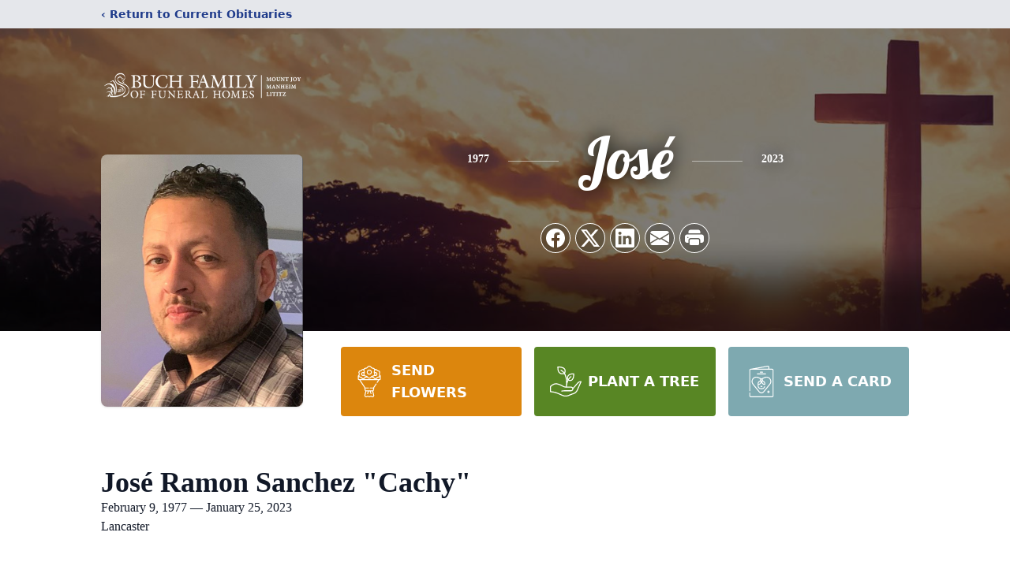

--- FILE ---
content_type: text/html; charset=utf-8
request_url: https://www.google.com/recaptcha/enterprise/anchor?ar=1&k=6LcwX3khAAAAAEmuvkgsAwNb8n40I6YW11Lmqjo8&co=aHR0cHM6Ly93d3cuYnVjaGZ1bmVyYWwuY29tOjQ0Mw..&hl=en&type=image&v=PoyoqOPhxBO7pBk68S4YbpHZ&theme=light&size=invisible&badge=bottomright&anchor-ms=20000&execute-ms=30000&cb=fxhh3jz39bm2
body_size: 48495
content:
<!DOCTYPE HTML><html dir="ltr" lang="en"><head><meta http-equiv="Content-Type" content="text/html; charset=UTF-8">
<meta http-equiv="X-UA-Compatible" content="IE=edge">
<title>reCAPTCHA</title>
<style type="text/css">
/* cyrillic-ext */
@font-face {
  font-family: 'Roboto';
  font-style: normal;
  font-weight: 400;
  font-stretch: 100%;
  src: url(//fonts.gstatic.com/s/roboto/v48/KFO7CnqEu92Fr1ME7kSn66aGLdTylUAMa3GUBHMdazTgWw.woff2) format('woff2');
  unicode-range: U+0460-052F, U+1C80-1C8A, U+20B4, U+2DE0-2DFF, U+A640-A69F, U+FE2E-FE2F;
}
/* cyrillic */
@font-face {
  font-family: 'Roboto';
  font-style: normal;
  font-weight: 400;
  font-stretch: 100%;
  src: url(//fonts.gstatic.com/s/roboto/v48/KFO7CnqEu92Fr1ME7kSn66aGLdTylUAMa3iUBHMdazTgWw.woff2) format('woff2');
  unicode-range: U+0301, U+0400-045F, U+0490-0491, U+04B0-04B1, U+2116;
}
/* greek-ext */
@font-face {
  font-family: 'Roboto';
  font-style: normal;
  font-weight: 400;
  font-stretch: 100%;
  src: url(//fonts.gstatic.com/s/roboto/v48/KFO7CnqEu92Fr1ME7kSn66aGLdTylUAMa3CUBHMdazTgWw.woff2) format('woff2');
  unicode-range: U+1F00-1FFF;
}
/* greek */
@font-face {
  font-family: 'Roboto';
  font-style: normal;
  font-weight: 400;
  font-stretch: 100%;
  src: url(//fonts.gstatic.com/s/roboto/v48/KFO7CnqEu92Fr1ME7kSn66aGLdTylUAMa3-UBHMdazTgWw.woff2) format('woff2');
  unicode-range: U+0370-0377, U+037A-037F, U+0384-038A, U+038C, U+038E-03A1, U+03A3-03FF;
}
/* math */
@font-face {
  font-family: 'Roboto';
  font-style: normal;
  font-weight: 400;
  font-stretch: 100%;
  src: url(//fonts.gstatic.com/s/roboto/v48/KFO7CnqEu92Fr1ME7kSn66aGLdTylUAMawCUBHMdazTgWw.woff2) format('woff2');
  unicode-range: U+0302-0303, U+0305, U+0307-0308, U+0310, U+0312, U+0315, U+031A, U+0326-0327, U+032C, U+032F-0330, U+0332-0333, U+0338, U+033A, U+0346, U+034D, U+0391-03A1, U+03A3-03A9, U+03B1-03C9, U+03D1, U+03D5-03D6, U+03F0-03F1, U+03F4-03F5, U+2016-2017, U+2034-2038, U+203C, U+2040, U+2043, U+2047, U+2050, U+2057, U+205F, U+2070-2071, U+2074-208E, U+2090-209C, U+20D0-20DC, U+20E1, U+20E5-20EF, U+2100-2112, U+2114-2115, U+2117-2121, U+2123-214F, U+2190, U+2192, U+2194-21AE, U+21B0-21E5, U+21F1-21F2, U+21F4-2211, U+2213-2214, U+2216-22FF, U+2308-230B, U+2310, U+2319, U+231C-2321, U+2336-237A, U+237C, U+2395, U+239B-23B7, U+23D0, U+23DC-23E1, U+2474-2475, U+25AF, U+25B3, U+25B7, U+25BD, U+25C1, U+25CA, U+25CC, U+25FB, U+266D-266F, U+27C0-27FF, U+2900-2AFF, U+2B0E-2B11, U+2B30-2B4C, U+2BFE, U+3030, U+FF5B, U+FF5D, U+1D400-1D7FF, U+1EE00-1EEFF;
}
/* symbols */
@font-face {
  font-family: 'Roboto';
  font-style: normal;
  font-weight: 400;
  font-stretch: 100%;
  src: url(//fonts.gstatic.com/s/roboto/v48/KFO7CnqEu92Fr1ME7kSn66aGLdTylUAMaxKUBHMdazTgWw.woff2) format('woff2');
  unicode-range: U+0001-000C, U+000E-001F, U+007F-009F, U+20DD-20E0, U+20E2-20E4, U+2150-218F, U+2190, U+2192, U+2194-2199, U+21AF, U+21E6-21F0, U+21F3, U+2218-2219, U+2299, U+22C4-22C6, U+2300-243F, U+2440-244A, U+2460-24FF, U+25A0-27BF, U+2800-28FF, U+2921-2922, U+2981, U+29BF, U+29EB, U+2B00-2BFF, U+4DC0-4DFF, U+FFF9-FFFB, U+10140-1018E, U+10190-1019C, U+101A0, U+101D0-101FD, U+102E0-102FB, U+10E60-10E7E, U+1D2C0-1D2D3, U+1D2E0-1D37F, U+1F000-1F0FF, U+1F100-1F1AD, U+1F1E6-1F1FF, U+1F30D-1F30F, U+1F315, U+1F31C, U+1F31E, U+1F320-1F32C, U+1F336, U+1F378, U+1F37D, U+1F382, U+1F393-1F39F, U+1F3A7-1F3A8, U+1F3AC-1F3AF, U+1F3C2, U+1F3C4-1F3C6, U+1F3CA-1F3CE, U+1F3D4-1F3E0, U+1F3ED, U+1F3F1-1F3F3, U+1F3F5-1F3F7, U+1F408, U+1F415, U+1F41F, U+1F426, U+1F43F, U+1F441-1F442, U+1F444, U+1F446-1F449, U+1F44C-1F44E, U+1F453, U+1F46A, U+1F47D, U+1F4A3, U+1F4B0, U+1F4B3, U+1F4B9, U+1F4BB, U+1F4BF, U+1F4C8-1F4CB, U+1F4D6, U+1F4DA, U+1F4DF, U+1F4E3-1F4E6, U+1F4EA-1F4ED, U+1F4F7, U+1F4F9-1F4FB, U+1F4FD-1F4FE, U+1F503, U+1F507-1F50B, U+1F50D, U+1F512-1F513, U+1F53E-1F54A, U+1F54F-1F5FA, U+1F610, U+1F650-1F67F, U+1F687, U+1F68D, U+1F691, U+1F694, U+1F698, U+1F6AD, U+1F6B2, U+1F6B9-1F6BA, U+1F6BC, U+1F6C6-1F6CF, U+1F6D3-1F6D7, U+1F6E0-1F6EA, U+1F6F0-1F6F3, U+1F6F7-1F6FC, U+1F700-1F7FF, U+1F800-1F80B, U+1F810-1F847, U+1F850-1F859, U+1F860-1F887, U+1F890-1F8AD, U+1F8B0-1F8BB, U+1F8C0-1F8C1, U+1F900-1F90B, U+1F93B, U+1F946, U+1F984, U+1F996, U+1F9E9, U+1FA00-1FA6F, U+1FA70-1FA7C, U+1FA80-1FA89, U+1FA8F-1FAC6, U+1FACE-1FADC, U+1FADF-1FAE9, U+1FAF0-1FAF8, U+1FB00-1FBFF;
}
/* vietnamese */
@font-face {
  font-family: 'Roboto';
  font-style: normal;
  font-weight: 400;
  font-stretch: 100%;
  src: url(//fonts.gstatic.com/s/roboto/v48/KFO7CnqEu92Fr1ME7kSn66aGLdTylUAMa3OUBHMdazTgWw.woff2) format('woff2');
  unicode-range: U+0102-0103, U+0110-0111, U+0128-0129, U+0168-0169, U+01A0-01A1, U+01AF-01B0, U+0300-0301, U+0303-0304, U+0308-0309, U+0323, U+0329, U+1EA0-1EF9, U+20AB;
}
/* latin-ext */
@font-face {
  font-family: 'Roboto';
  font-style: normal;
  font-weight: 400;
  font-stretch: 100%;
  src: url(//fonts.gstatic.com/s/roboto/v48/KFO7CnqEu92Fr1ME7kSn66aGLdTylUAMa3KUBHMdazTgWw.woff2) format('woff2');
  unicode-range: U+0100-02BA, U+02BD-02C5, U+02C7-02CC, U+02CE-02D7, U+02DD-02FF, U+0304, U+0308, U+0329, U+1D00-1DBF, U+1E00-1E9F, U+1EF2-1EFF, U+2020, U+20A0-20AB, U+20AD-20C0, U+2113, U+2C60-2C7F, U+A720-A7FF;
}
/* latin */
@font-face {
  font-family: 'Roboto';
  font-style: normal;
  font-weight: 400;
  font-stretch: 100%;
  src: url(//fonts.gstatic.com/s/roboto/v48/KFO7CnqEu92Fr1ME7kSn66aGLdTylUAMa3yUBHMdazQ.woff2) format('woff2');
  unicode-range: U+0000-00FF, U+0131, U+0152-0153, U+02BB-02BC, U+02C6, U+02DA, U+02DC, U+0304, U+0308, U+0329, U+2000-206F, U+20AC, U+2122, U+2191, U+2193, U+2212, U+2215, U+FEFF, U+FFFD;
}
/* cyrillic-ext */
@font-face {
  font-family: 'Roboto';
  font-style: normal;
  font-weight: 500;
  font-stretch: 100%;
  src: url(//fonts.gstatic.com/s/roboto/v48/KFO7CnqEu92Fr1ME7kSn66aGLdTylUAMa3GUBHMdazTgWw.woff2) format('woff2');
  unicode-range: U+0460-052F, U+1C80-1C8A, U+20B4, U+2DE0-2DFF, U+A640-A69F, U+FE2E-FE2F;
}
/* cyrillic */
@font-face {
  font-family: 'Roboto';
  font-style: normal;
  font-weight: 500;
  font-stretch: 100%;
  src: url(//fonts.gstatic.com/s/roboto/v48/KFO7CnqEu92Fr1ME7kSn66aGLdTylUAMa3iUBHMdazTgWw.woff2) format('woff2');
  unicode-range: U+0301, U+0400-045F, U+0490-0491, U+04B0-04B1, U+2116;
}
/* greek-ext */
@font-face {
  font-family: 'Roboto';
  font-style: normal;
  font-weight: 500;
  font-stretch: 100%;
  src: url(//fonts.gstatic.com/s/roboto/v48/KFO7CnqEu92Fr1ME7kSn66aGLdTylUAMa3CUBHMdazTgWw.woff2) format('woff2');
  unicode-range: U+1F00-1FFF;
}
/* greek */
@font-face {
  font-family: 'Roboto';
  font-style: normal;
  font-weight: 500;
  font-stretch: 100%;
  src: url(//fonts.gstatic.com/s/roboto/v48/KFO7CnqEu92Fr1ME7kSn66aGLdTylUAMa3-UBHMdazTgWw.woff2) format('woff2');
  unicode-range: U+0370-0377, U+037A-037F, U+0384-038A, U+038C, U+038E-03A1, U+03A3-03FF;
}
/* math */
@font-face {
  font-family: 'Roboto';
  font-style: normal;
  font-weight: 500;
  font-stretch: 100%;
  src: url(//fonts.gstatic.com/s/roboto/v48/KFO7CnqEu92Fr1ME7kSn66aGLdTylUAMawCUBHMdazTgWw.woff2) format('woff2');
  unicode-range: U+0302-0303, U+0305, U+0307-0308, U+0310, U+0312, U+0315, U+031A, U+0326-0327, U+032C, U+032F-0330, U+0332-0333, U+0338, U+033A, U+0346, U+034D, U+0391-03A1, U+03A3-03A9, U+03B1-03C9, U+03D1, U+03D5-03D6, U+03F0-03F1, U+03F4-03F5, U+2016-2017, U+2034-2038, U+203C, U+2040, U+2043, U+2047, U+2050, U+2057, U+205F, U+2070-2071, U+2074-208E, U+2090-209C, U+20D0-20DC, U+20E1, U+20E5-20EF, U+2100-2112, U+2114-2115, U+2117-2121, U+2123-214F, U+2190, U+2192, U+2194-21AE, U+21B0-21E5, U+21F1-21F2, U+21F4-2211, U+2213-2214, U+2216-22FF, U+2308-230B, U+2310, U+2319, U+231C-2321, U+2336-237A, U+237C, U+2395, U+239B-23B7, U+23D0, U+23DC-23E1, U+2474-2475, U+25AF, U+25B3, U+25B7, U+25BD, U+25C1, U+25CA, U+25CC, U+25FB, U+266D-266F, U+27C0-27FF, U+2900-2AFF, U+2B0E-2B11, U+2B30-2B4C, U+2BFE, U+3030, U+FF5B, U+FF5D, U+1D400-1D7FF, U+1EE00-1EEFF;
}
/* symbols */
@font-face {
  font-family: 'Roboto';
  font-style: normal;
  font-weight: 500;
  font-stretch: 100%;
  src: url(//fonts.gstatic.com/s/roboto/v48/KFO7CnqEu92Fr1ME7kSn66aGLdTylUAMaxKUBHMdazTgWw.woff2) format('woff2');
  unicode-range: U+0001-000C, U+000E-001F, U+007F-009F, U+20DD-20E0, U+20E2-20E4, U+2150-218F, U+2190, U+2192, U+2194-2199, U+21AF, U+21E6-21F0, U+21F3, U+2218-2219, U+2299, U+22C4-22C6, U+2300-243F, U+2440-244A, U+2460-24FF, U+25A0-27BF, U+2800-28FF, U+2921-2922, U+2981, U+29BF, U+29EB, U+2B00-2BFF, U+4DC0-4DFF, U+FFF9-FFFB, U+10140-1018E, U+10190-1019C, U+101A0, U+101D0-101FD, U+102E0-102FB, U+10E60-10E7E, U+1D2C0-1D2D3, U+1D2E0-1D37F, U+1F000-1F0FF, U+1F100-1F1AD, U+1F1E6-1F1FF, U+1F30D-1F30F, U+1F315, U+1F31C, U+1F31E, U+1F320-1F32C, U+1F336, U+1F378, U+1F37D, U+1F382, U+1F393-1F39F, U+1F3A7-1F3A8, U+1F3AC-1F3AF, U+1F3C2, U+1F3C4-1F3C6, U+1F3CA-1F3CE, U+1F3D4-1F3E0, U+1F3ED, U+1F3F1-1F3F3, U+1F3F5-1F3F7, U+1F408, U+1F415, U+1F41F, U+1F426, U+1F43F, U+1F441-1F442, U+1F444, U+1F446-1F449, U+1F44C-1F44E, U+1F453, U+1F46A, U+1F47D, U+1F4A3, U+1F4B0, U+1F4B3, U+1F4B9, U+1F4BB, U+1F4BF, U+1F4C8-1F4CB, U+1F4D6, U+1F4DA, U+1F4DF, U+1F4E3-1F4E6, U+1F4EA-1F4ED, U+1F4F7, U+1F4F9-1F4FB, U+1F4FD-1F4FE, U+1F503, U+1F507-1F50B, U+1F50D, U+1F512-1F513, U+1F53E-1F54A, U+1F54F-1F5FA, U+1F610, U+1F650-1F67F, U+1F687, U+1F68D, U+1F691, U+1F694, U+1F698, U+1F6AD, U+1F6B2, U+1F6B9-1F6BA, U+1F6BC, U+1F6C6-1F6CF, U+1F6D3-1F6D7, U+1F6E0-1F6EA, U+1F6F0-1F6F3, U+1F6F7-1F6FC, U+1F700-1F7FF, U+1F800-1F80B, U+1F810-1F847, U+1F850-1F859, U+1F860-1F887, U+1F890-1F8AD, U+1F8B0-1F8BB, U+1F8C0-1F8C1, U+1F900-1F90B, U+1F93B, U+1F946, U+1F984, U+1F996, U+1F9E9, U+1FA00-1FA6F, U+1FA70-1FA7C, U+1FA80-1FA89, U+1FA8F-1FAC6, U+1FACE-1FADC, U+1FADF-1FAE9, U+1FAF0-1FAF8, U+1FB00-1FBFF;
}
/* vietnamese */
@font-face {
  font-family: 'Roboto';
  font-style: normal;
  font-weight: 500;
  font-stretch: 100%;
  src: url(//fonts.gstatic.com/s/roboto/v48/KFO7CnqEu92Fr1ME7kSn66aGLdTylUAMa3OUBHMdazTgWw.woff2) format('woff2');
  unicode-range: U+0102-0103, U+0110-0111, U+0128-0129, U+0168-0169, U+01A0-01A1, U+01AF-01B0, U+0300-0301, U+0303-0304, U+0308-0309, U+0323, U+0329, U+1EA0-1EF9, U+20AB;
}
/* latin-ext */
@font-face {
  font-family: 'Roboto';
  font-style: normal;
  font-weight: 500;
  font-stretch: 100%;
  src: url(//fonts.gstatic.com/s/roboto/v48/KFO7CnqEu92Fr1ME7kSn66aGLdTylUAMa3KUBHMdazTgWw.woff2) format('woff2');
  unicode-range: U+0100-02BA, U+02BD-02C5, U+02C7-02CC, U+02CE-02D7, U+02DD-02FF, U+0304, U+0308, U+0329, U+1D00-1DBF, U+1E00-1E9F, U+1EF2-1EFF, U+2020, U+20A0-20AB, U+20AD-20C0, U+2113, U+2C60-2C7F, U+A720-A7FF;
}
/* latin */
@font-face {
  font-family: 'Roboto';
  font-style: normal;
  font-weight: 500;
  font-stretch: 100%;
  src: url(//fonts.gstatic.com/s/roboto/v48/KFO7CnqEu92Fr1ME7kSn66aGLdTylUAMa3yUBHMdazQ.woff2) format('woff2');
  unicode-range: U+0000-00FF, U+0131, U+0152-0153, U+02BB-02BC, U+02C6, U+02DA, U+02DC, U+0304, U+0308, U+0329, U+2000-206F, U+20AC, U+2122, U+2191, U+2193, U+2212, U+2215, U+FEFF, U+FFFD;
}
/* cyrillic-ext */
@font-face {
  font-family: 'Roboto';
  font-style: normal;
  font-weight: 900;
  font-stretch: 100%;
  src: url(//fonts.gstatic.com/s/roboto/v48/KFO7CnqEu92Fr1ME7kSn66aGLdTylUAMa3GUBHMdazTgWw.woff2) format('woff2');
  unicode-range: U+0460-052F, U+1C80-1C8A, U+20B4, U+2DE0-2DFF, U+A640-A69F, U+FE2E-FE2F;
}
/* cyrillic */
@font-face {
  font-family: 'Roboto';
  font-style: normal;
  font-weight: 900;
  font-stretch: 100%;
  src: url(//fonts.gstatic.com/s/roboto/v48/KFO7CnqEu92Fr1ME7kSn66aGLdTylUAMa3iUBHMdazTgWw.woff2) format('woff2');
  unicode-range: U+0301, U+0400-045F, U+0490-0491, U+04B0-04B1, U+2116;
}
/* greek-ext */
@font-face {
  font-family: 'Roboto';
  font-style: normal;
  font-weight: 900;
  font-stretch: 100%;
  src: url(//fonts.gstatic.com/s/roboto/v48/KFO7CnqEu92Fr1ME7kSn66aGLdTylUAMa3CUBHMdazTgWw.woff2) format('woff2');
  unicode-range: U+1F00-1FFF;
}
/* greek */
@font-face {
  font-family: 'Roboto';
  font-style: normal;
  font-weight: 900;
  font-stretch: 100%;
  src: url(//fonts.gstatic.com/s/roboto/v48/KFO7CnqEu92Fr1ME7kSn66aGLdTylUAMa3-UBHMdazTgWw.woff2) format('woff2');
  unicode-range: U+0370-0377, U+037A-037F, U+0384-038A, U+038C, U+038E-03A1, U+03A3-03FF;
}
/* math */
@font-face {
  font-family: 'Roboto';
  font-style: normal;
  font-weight: 900;
  font-stretch: 100%;
  src: url(//fonts.gstatic.com/s/roboto/v48/KFO7CnqEu92Fr1ME7kSn66aGLdTylUAMawCUBHMdazTgWw.woff2) format('woff2');
  unicode-range: U+0302-0303, U+0305, U+0307-0308, U+0310, U+0312, U+0315, U+031A, U+0326-0327, U+032C, U+032F-0330, U+0332-0333, U+0338, U+033A, U+0346, U+034D, U+0391-03A1, U+03A3-03A9, U+03B1-03C9, U+03D1, U+03D5-03D6, U+03F0-03F1, U+03F4-03F5, U+2016-2017, U+2034-2038, U+203C, U+2040, U+2043, U+2047, U+2050, U+2057, U+205F, U+2070-2071, U+2074-208E, U+2090-209C, U+20D0-20DC, U+20E1, U+20E5-20EF, U+2100-2112, U+2114-2115, U+2117-2121, U+2123-214F, U+2190, U+2192, U+2194-21AE, U+21B0-21E5, U+21F1-21F2, U+21F4-2211, U+2213-2214, U+2216-22FF, U+2308-230B, U+2310, U+2319, U+231C-2321, U+2336-237A, U+237C, U+2395, U+239B-23B7, U+23D0, U+23DC-23E1, U+2474-2475, U+25AF, U+25B3, U+25B7, U+25BD, U+25C1, U+25CA, U+25CC, U+25FB, U+266D-266F, U+27C0-27FF, U+2900-2AFF, U+2B0E-2B11, U+2B30-2B4C, U+2BFE, U+3030, U+FF5B, U+FF5D, U+1D400-1D7FF, U+1EE00-1EEFF;
}
/* symbols */
@font-face {
  font-family: 'Roboto';
  font-style: normal;
  font-weight: 900;
  font-stretch: 100%;
  src: url(//fonts.gstatic.com/s/roboto/v48/KFO7CnqEu92Fr1ME7kSn66aGLdTylUAMaxKUBHMdazTgWw.woff2) format('woff2');
  unicode-range: U+0001-000C, U+000E-001F, U+007F-009F, U+20DD-20E0, U+20E2-20E4, U+2150-218F, U+2190, U+2192, U+2194-2199, U+21AF, U+21E6-21F0, U+21F3, U+2218-2219, U+2299, U+22C4-22C6, U+2300-243F, U+2440-244A, U+2460-24FF, U+25A0-27BF, U+2800-28FF, U+2921-2922, U+2981, U+29BF, U+29EB, U+2B00-2BFF, U+4DC0-4DFF, U+FFF9-FFFB, U+10140-1018E, U+10190-1019C, U+101A0, U+101D0-101FD, U+102E0-102FB, U+10E60-10E7E, U+1D2C0-1D2D3, U+1D2E0-1D37F, U+1F000-1F0FF, U+1F100-1F1AD, U+1F1E6-1F1FF, U+1F30D-1F30F, U+1F315, U+1F31C, U+1F31E, U+1F320-1F32C, U+1F336, U+1F378, U+1F37D, U+1F382, U+1F393-1F39F, U+1F3A7-1F3A8, U+1F3AC-1F3AF, U+1F3C2, U+1F3C4-1F3C6, U+1F3CA-1F3CE, U+1F3D4-1F3E0, U+1F3ED, U+1F3F1-1F3F3, U+1F3F5-1F3F7, U+1F408, U+1F415, U+1F41F, U+1F426, U+1F43F, U+1F441-1F442, U+1F444, U+1F446-1F449, U+1F44C-1F44E, U+1F453, U+1F46A, U+1F47D, U+1F4A3, U+1F4B0, U+1F4B3, U+1F4B9, U+1F4BB, U+1F4BF, U+1F4C8-1F4CB, U+1F4D6, U+1F4DA, U+1F4DF, U+1F4E3-1F4E6, U+1F4EA-1F4ED, U+1F4F7, U+1F4F9-1F4FB, U+1F4FD-1F4FE, U+1F503, U+1F507-1F50B, U+1F50D, U+1F512-1F513, U+1F53E-1F54A, U+1F54F-1F5FA, U+1F610, U+1F650-1F67F, U+1F687, U+1F68D, U+1F691, U+1F694, U+1F698, U+1F6AD, U+1F6B2, U+1F6B9-1F6BA, U+1F6BC, U+1F6C6-1F6CF, U+1F6D3-1F6D7, U+1F6E0-1F6EA, U+1F6F0-1F6F3, U+1F6F7-1F6FC, U+1F700-1F7FF, U+1F800-1F80B, U+1F810-1F847, U+1F850-1F859, U+1F860-1F887, U+1F890-1F8AD, U+1F8B0-1F8BB, U+1F8C0-1F8C1, U+1F900-1F90B, U+1F93B, U+1F946, U+1F984, U+1F996, U+1F9E9, U+1FA00-1FA6F, U+1FA70-1FA7C, U+1FA80-1FA89, U+1FA8F-1FAC6, U+1FACE-1FADC, U+1FADF-1FAE9, U+1FAF0-1FAF8, U+1FB00-1FBFF;
}
/* vietnamese */
@font-face {
  font-family: 'Roboto';
  font-style: normal;
  font-weight: 900;
  font-stretch: 100%;
  src: url(//fonts.gstatic.com/s/roboto/v48/KFO7CnqEu92Fr1ME7kSn66aGLdTylUAMa3OUBHMdazTgWw.woff2) format('woff2');
  unicode-range: U+0102-0103, U+0110-0111, U+0128-0129, U+0168-0169, U+01A0-01A1, U+01AF-01B0, U+0300-0301, U+0303-0304, U+0308-0309, U+0323, U+0329, U+1EA0-1EF9, U+20AB;
}
/* latin-ext */
@font-face {
  font-family: 'Roboto';
  font-style: normal;
  font-weight: 900;
  font-stretch: 100%;
  src: url(//fonts.gstatic.com/s/roboto/v48/KFO7CnqEu92Fr1ME7kSn66aGLdTylUAMa3KUBHMdazTgWw.woff2) format('woff2');
  unicode-range: U+0100-02BA, U+02BD-02C5, U+02C7-02CC, U+02CE-02D7, U+02DD-02FF, U+0304, U+0308, U+0329, U+1D00-1DBF, U+1E00-1E9F, U+1EF2-1EFF, U+2020, U+20A0-20AB, U+20AD-20C0, U+2113, U+2C60-2C7F, U+A720-A7FF;
}
/* latin */
@font-face {
  font-family: 'Roboto';
  font-style: normal;
  font-weight: 900;
  font-stretch: 100%;
  src: url(//fonts.gstatic.com/s/roboto/v48/KFO7CnqEu92Fr1ME7kSn66aGLdTylUAMa3yUBHMdazQ.woff2) format('woff2');
  unicode-range: U+0000-00FF, U+0131, U+0152-0153, U+02BB-02BC, U+02C6, U+02DA, U+02DC, U+0304, U+0308, U+0329, U+2000-206F, U+20AC, U+2122, U+2191, U+2193, U+2212, U+2215, U+FEFF, U+FFFD;
}

</style>
<link rel="stylesheet" type="text/css" href="https://www.gstatic.com/recaptcha/releases/PoyoqOPhxBO7pBk68S4YbpHZ/styles__ltr.css">
<script nonce="WCUeHeO9JidKa1RZ8zKr5Q" type="text/javascript">window['__recaptcha_api'] = 'https://www.google.com/recaptcha/enterprise/';</script>
<script type="text/javascript" src="https://www.gstatic.com/recaptcha/releases/PoyoqOPhxBO7pBk68S4YbpHZ/recaptcha__en.js" nonce="WCUeHeO9JidKa1RZ8zKr5Q">
      
    </script></head>
<body><div id="rc-anchor-alert" class="rc-anchor-alert"></div>
<input type="hidden" id="recaptcha-token" value="[base64]">
<script type="text/javascript" nonce="WCUeHeO9JidKa1RZ8zKr5Q">
      recaptcha.anchor.Main.init("[\x22ainput\x22,[\x22bgdata\x22,\x22\x22,\[base64]/[base64]/bmV3IFpbdF0obVswXSk6Sz09Mj9uZXcgWlt0XShtWzBdLG1bMV0pOks9PTM/bmV3IFpbdF0obVswXSxtWzFdLG1bMl0pOks9PTQ/[base64]/[base64]/[base64]/[base64]/[base64]/[base64]/[base64]/[base64]/[base64]/[base64]/[base64]/[base64]/[base64]/[base64]\\u003d\\u003d\x22,\[base64]\x22,\[base64]/wpQxw6fDgMK2SArDrjjCpz7Cj8O3UMO/TcKgMMOYZ8O7KsKaOiJtXAHCp8KzD8OQwpYPLhIXA8OxwqhkI8O1NcOpEMKlwpvDhcOewo8gWsOKDyrCijzDpkHCikrCvEd5wqUSSVM6TMKqwpfDuWfDlhYJw5fCpE3DksOye8K/wpdpwo/DhcKPwqodwpfCvsKiw5xgw6x2wobDp8Okw5/CkwDDiQrCi8O1WSTCnMKOMMOwwqHCmVbDkcKIw6t5b8Ksw5IXE8OJfcK1wpYYIMKew7PDm8O/cCjCuHzDr0Y8wpQeS1tGAQTDuUfCh8OoCyplw5EcwqNlw6vDq8KGw70aCMK7w6RpwrQhwrfCoR/DlXPCrMK4w5/DoU/CjsOkwqrCuyPCkMOHV8K2PDrChTrCrGPDtMOCG0pbwpvDksOew7ZMcjdewoPDiFPDgMKJSjrCpMOWw5bCgsKEwrvCucKlwqsYwp3ColvClgXCo0DDvcKYJgrDgsKrLsOuQMOzL0llw6DCg13DkAc1w5zCgsOawptPPcKZMTB/CMKyw4U+wp/CosOJEsK4fwp1wpHDj33DvmwcNDfDosO8wo5vw7hCwq/[base64]/DtMO0cMOvwqDDj8Kgw6HCnMKZw4bCpiRHwo9lEcKpRMOqw5nCmG4TwqE9QsKbA8Oaw5/DvMOEwp1TBsKJwpEbB8KKbgdVw7TCs8OtwqvDrhA3dkV0Q8KXwqjDuDZkwqVAeMOAwp5DfcKHw7bDuUtmwqQDwodVwrgMwqnCt0/CqsKyKBTCpWDDnsO3OkLCjsKUYjHCisOiY3ALw4nCmGXCosOPScKqdyfCjMK/w4nDiMK3wqnDlnhGVlZSf8KcIE0IwrVGRMOqwrZNDEZDw6vCqSM/JW9VwqzDq8O/NMOXw4dtwoRVw7ExwpjDrC5ZGx99Hx9ILVLCocOIaxQmAU7Cs0PCii3DtsOjC2tQFmUBXsKzwp/DqUlVFjAXw6rCtcOkDMO9w5EiVMOJBQUNJ1nCicKbCRvCiTVMF8KOw4HCscKUQcKeDcOFBALDr8OSw4nDgAnDs0x9ZsKIwonDlsOXw5hpw4gww6vDhH/[base64]/[base64]/[base64]/DvsOJw7BGaDRnwqjCmcOhw4jDrycTFxHCmVRsTcKbLsOMw6vDusKGwoVuwohIJsOxcwDCtCvDhk/CrcK1FsOQw51aNsOKYsOuwpLCoMOMIMOgfcK4w7jDsEweHsKURhbCjmjDmlbDu1gEw70BJ1TDl8K/[base64]/B8OwKTVBw61Dw5TCksK+wrDChMKIw5FrU8O+w4VpVMOMH1w4YDXDsyjCkX7DhsOYwoHCr8Onw5LCkB1Tb8O7GC3Ct8Kjwot2IjbCnX/DvRnDmsKqworCrsOZwq57cGfDqjbCuWxGAsKPwo3DgwfChj/CnU1lIMOuwpxqC3YNGcKawrI+w4bDs8Oqw7VwwpTDjAZowqDChU/CpcO0wqkLRl3CuHDDhCPCjEnDo8OwwpMMw6XCqGQmPsO+XljCkx1iQB/DqDTCpsOxwqPCiMOcwoXDqCLCtmY6YsOIwo3DkMO2TMOKw7FBw5HDvsKLwrNHwrUtw5NRNsORwr5QeMOzwqoKwp9KOsKywr5Hw4LDlFl9wp/DuMKPVVjCrzRMHjDCvcOWQ8O9w4bCm8OGwqINI1nDvMOywprDjcO/JsKEBQfCvmtQwrx0w4LCpsK5wrzClsKwXsKSw755wpgdwqjDusKDbht3G35XwpMtwrZHwpzDusKnw7nDnF3DgmrDlcOKVDvClMOTTsKPaMODW8Kkd3jDtcOcwqNiwpHCuWM0AR/[base64]/[base64]/CvsOcVTMsTkhVGMKMFMO2GhfCjxwyeMKROcOrTnoVw6LDs8KxM8OAw5xvTEPDuU0kYVjDhMOGw73Dhg3DhAPDoW/[base64]/WQ3DvMK4wqDCr8OKwpLCuMOUw7hkWMKOPxUQwqHCusOsSyXCv0RnRcO0PWXDlMK6wqRHL8KJwo1nw7LDmsOWUzxuw5zCs8KFDEQrw7rDjxjDrUrDlMKAOcOLHXQbwoDCvH3DtwbDjm9Qw4NCJsO7wpjDmREfwopqwpUyGMOewrIUNyHDjj/[base64]/DpcOMEcOXw7TCvsO6w5bCiMKhwrbCi1FMwo4JGsKCw5cwwpxiwoDCnAPDq8OfbCjCo8OPalXDnsOndFpcBcOKb8KDwoDCvcO3w5fDvkVCJ3vCssKqwpdKw4jDk1TCgsOtw57DucOuw7Auw6DDjcOMX33DlwVFND/[base64]/w5nCh3hjI0HCgsOLOsKhwovDiAfDlcOtEsO6D31ISsOCDcO+YnYXQMOOc8K1wr/CmsKqwqfDiCZrw4BRw4HDnMOzJ8OMTcKcO8KdKsKgScOow5bDl2TDkU/Crms9F8Kiw5jDh8KnwqPDpMKkZMOywpzDo30eKTbCkCjDugIZD8K8woXDrgzDkVAKOsOTwoJwwrtifCbCtVQ2aMKVwoLCgcOQw6REbMK/CMKow6lhwrYiwq7DvMKlwpIBHVPCmsKkwpkkwpgBE8ODccK8w4/DjiQJSMOKK8KCw7PDjMOfZS1Mw7LDmCTDiSnClhFKSkguPiHDhcO4OzYOw4/[base64]/[base64]/DrVXCpcK+wqBFK8Ola1JzNsK2T8KUNiR7B1nCqGnDosKPw7/CnDwJwqoISVYGw6Quwo1VwqbCvELCmQlJw4YZfmzCmsKyw6LCucO+OnpcfMORMn8lwplEQsK9fcKuUsKIwq5Xw63DscKewoh2wrx9TMKrwpXConfDkEtDw53CmsK7I8OowoYzCWnCokXCgMKnHMOpPcKIPxjCjlU3C8O/[base64]/[base64]/DkjHCosO7TgTDmMOfKQJfIMOucMKPIcKQw5Y1w5DCuWtVfcK9QMOCI8KZQsOUHwHDt0DCrFbCgsKIf8OHZMKuwqU9LMKXUcOcwp4awq8GL38TQsOleTPChsKlw77DhsKVw6DDvsONFsKARMOgW8OjHsOGwq50wp3CpCjCn0FVY2/CosKmQlnCog4eWW7Drmofwqw8BcO8cmDChHdUwpEjwoTCgjPDmcOfw7djw64Hw6QmYBzDvcOqwpheV2xNwpvCtWnCnsOyHsOGVcOnwrrCrC95BS9DbCvCrn3DmirDikLDoRYdfQJ7SMODATfDn2XCt0vDkMKVw4bDt8O/BMO4wo0GEMOVLsO6wpLCgH7CvxxbN8KjwoYBHllRRUYiOsOEZkTDpcOLw5Q1wp4KwrxJenLDtTXCtsK6w7DCv2FNw4nDj3smw4XDnQLClCsCFWTDicKSwrDDrsKfwopEwqzDjw/CjMO3w7vCkmHCngLChcOPUQ9PP8ORwrx9wq7Dhgdqwo5Qw7FOO8Oew6cvSjHCjsKzwqNhwqgDZcOcMcKywodXwoobw4VDw7TDjgnDqMKQdnHDpjJ7w7rDgcOOw7V3ER/DhcKFw6stwq1cWjPDgnwpw4jCuXZdwp4qwpjDowjDqMKmIhkBwoRnwrw8bsKXw4pfw6/CvcKfFk9taWIcGzEuSW/DgcONAiI1w4XDlcKIw7jDr8OUwottwrnCkcO8wrHDo8OzEXt4w7l1JcOUw5/[base64]/woMqNzogRFPCiMOWwp1TUMOKDShnCsKrXnJhw7pWwpLDklUCQUbCn17DmMKLI8O1wonCqnwzbMOCwpEPaMK5GXvDvm4hY3AmPgLCi8OvwoTCpMKhwpzDocKUXcKaRxM5w7nCnWpQwqwxWMOibnDCjcOpworChMOSw6zDk8OOKMKmDsO3w4fCgnDCicKww45/ZmBFwobDj8Oqc8KNOcKUPMK+wrc4T20bQFxFTUfDnDLDiEzCr8Ofwr/CkTbDk8OWWcOXRMOUMnIrwoILOH8PwokMwp/CpsOUwr5LbXLDuMK+wpXCvAHDi8OmwqZDSMOxwoYqKcOsYSPChQZFwqFZfkbDng7DiAfDtMORNMKfLV7DgcO+wq7DvnlFw4jCv8OzwrTCnsOFdcKDJn9TOMK4wrlHWhTChXPDjHnDmcOnVG00wr8VShtXdcKewqfCiMOBekjCvgwjfyMHGGfDsHozHz/Dm33DsCxZEh/[base64]/ChRvCp8KaOMKIw6MIw4vDusKLw7JzM8ObPcO4w4zCmHNqSTfCmzvDpFvDmcKJUMOdBAUGw7Z/AXrCi8KJbMKWw5d1w7oEw7sYw6HDpcONwqbCozo3LyvDi8Ohw6/Dq8KOwrrDqy57wrFXw4TDk3PCg8OGTMOiwrbDqcK7dcK1fXotCcORwo7DugPDlcOfZMOIw5lzw5I9w6XDoMONw6PCg1nCmMKdacKuw7HCr8OTdcKfwr91w6QWw7cxD8K6w5g3wrQCMwvCiEjDkcOPY8OUw5nDq2zCgQlEVm/DoMO5w5XDl8ORw7XCv8KOwovDsWXCt0s9w5Jjw4rDrsKRwqLDtcOJw5TClybDlsO4AgxJbBtew4/DnxnDlMKxfsOaCcO5w5DCvsOaGsK4w6HCsU3DvsOZbsO2YyTDvl1Dwr5/[base64]/SXbDpzszE8Ohf2zCqcOLW8OsWT1qH2HDs8K6ckNmw7LCsCDDjMO6PyfCssKZEFxBw6Fkw4A1w54Pw4dpfsOgAR/DjMK/GMOsLWdrwo/DiC/CvMO5w4t/w7BBZ8Osw7ZrwqNyw7vDh8K1wqQ8NSB4w7PDicOgW8K/RlHCuTlrw6HCs8KUw6xALkR8wobDvcOOV095wqfDvsO6W8Ouw77CjUwldxjCtcO5c8Ovw5TDogPDl8OLwp7Cn8KTXgMiNcKsw4oVw5nCg8KgwqvDvD7DqcKqwqk6d8OfwqlLL8KXwopsDsKUGcKPw7pdLcKXE8OCwo7DpD8Jw4F4wq8XwqY7NsO0w7lzw4A/wrZlwpPCvcKWwrp+LWHCmcKOw4UUa8O5w60zwp8Jw5/Cnl/Cg2dRwozDhsOrw7JDw74dK8ODTMK4w6/[base64]/DqcO6w5PCuGPCuRtWwqApw7IPwoZrw6vCvMKfw4nDlcO5woAjWBgxKnzCtMOjwqsRTMKYTn9Uw4M7w7/[base64]/CssOjVcKqw5fDthE8KsKEwp18wqTCrsKpJB3CjsKDw7HCowEUw6zCmGUvwpt/CcKcw79nLsOGUsOQDsOWLMOGw6fDoATClcOHCGA2HhrDq8OeYsKIDz8ZbRkAw6ZPwrFHWMOow60fbz5TMcOMQcO8w67DhjPDisOjwrzCtRrDsBrDpcKOIcOcwqllYcKqVMKcUhbDu8Ouwp/[base64]/wqFew6A3ZsOhwohES3A+w53DjWs6AMOodmBUwrvDtcKqw6h8wpLCrsKPZMO2w4TDjBPCr8OFC8OKw5HDqE7CtRPCo8OZwq87wqzDpX7Cj8O4ZsOuEUDDlcKAC8O+J8K5w7pQw7V0w6sJYGLDvBbCuDfCmMOQKURNJhTCq00IwrsmbCbCrsK4fCQxL8Kuw4Apw6rCmW/Cp8Kfwrpxw6zCk8OqwrZ5UsOSwrZfwrfDicOKYhHCoyzDq8K2wrhLVBbCp8OwNRHDqMOET8KBaih4d8Okwq7DtMK0EXnDoMOcwop1XxjDpMOVJHbCusKRThXDjMKGwo5wwr/[base64]/DmsK2Z0UZwoHCh8OVw7jDoCUSMMKIw7QJwqQePcOMd8OjecKvwpA9ZcOORMKCFcOhwpzCqMOIXDMuKiQ3Bl58w71Ew6DDhsKIR8O5Si3DqMKSfQIQRMOcIsOww4zCtcK8ShF/w4XCuBfCmGvCgMOgwqTDuzVzw7Y/CWPCnXzDpcOWwrllDBQ9PkbDlQTCuBnClcOYY8OpwoPDkiQuwrDDlMK2S8K0SMO/w45CTcOQBGQfKsOPwpJZGiZmGMKhw6BbCnljw7nDvkU2w5zDqcKCOMOXTmLDlWInA0LDqQVFU8OWesKgc8K6wpbDmcKEfWoVesKnVg3DpMKnwodtXFw6dMOKGlR/wq7ClcOfT8KhAMKBw47CgcO5LcOIRMKbw6/CsMOewpJJw7HCg1o3Ly5FcMKsYMKZRVHDo8K7w5QfKHwKw4bCp8KTb8KXAkfCnMOkZ31fwpElfcKAacK+wr83wpwPbMOYw4dVwrI8woHDsMKuLispKcOpbx3CuGPCr8OBwqFswpg7wrwfw5DDnsOXw77DhELDh1bDqsO0MMOOOlNoWEXDlx/Dn8KmNnlVR25WIkbCsDVrYVgMw4TDkcK6IcKVJFEWw7rDj2TDsiLCnMOOw7vCuiksUMOKwrtXe8KMTS/CsFDCssKvwoF7w7XDhm/[base64]/Dj8KvDcOueMKuQ8KGwpbDocOtWFdrFDPCvMOiUnPCiFHDqRY+w5p7HcKXwrV9w4HCqXZww7rCo8KuwopYB8K4wqzCsXXDvsKIw5ZAWyomwpjCpcOuwrrDsBYPVUE+b2vDrcKUwoPCpsOUwrF/w5APw57CscOpw7lqaXnDokfDmzNif1nCpsK9GsOFSEdvw6TCnVFjVXfCoMKuwpRFQ8O/SVdaGx0TwrRywq/CtsOQw4jDqR8pw6HCqsOKwpnCvzEodx5GwrTDuGBXwrUdMMK4XMKyARZywqfDrcOATwEzZgTCocOdRxXCkMO1eS5wSj03w4Z3IgHDoMKbSsKkwppUwoDDtcKkYXLChmBFeStgIcKlw6HDoUfCscOQwpwqVE4wwopJAcK3TMOzwoh9YkEXY8KtwoEJOCRfFQ/Dvx3DmsKTGcO4w5kKw5xIV8O9w6lqMcKPwqAtHD/DtcK1WcKKw6HDgsOaw6jCrjfDr8Ovw7NdG8OTfMOVeQzCpxjChMKCFR7DksKiG8ONBQLDosKNJgcdw7jDvMK2FMO3EkPCnCHDusK4wrrDiVtXW1cnwrsgwokvw5jDonDCvsKLwo/Cg0cEXjk5wqkoMFEmUjrCvsO/FsK4YWh+HTbCk8KaOETDjcKCd0XDvMONGcOswpEPwp0HdjvCusKRwrHClMKKw7/[base64]/DosOFwqczwr7CscKXLV3CgU0swoPDs1HCq2HCqMKvwrsswojCh27CsisYLsOiw5nCtcOWAQTCrsKEwqNLw7zDlRjCi8KLL8OAwqrDp8Kyw4QkHMOXBMOZw7nDvTzCicOCwq/[base64]/worDllHCmH1gw6Mcw4zDtwwHwp05wrnCsXjCrCNdckhgZR4pwpDCocOdAsKBXBhSfsOlwoPDicOTw5fCo8KGwqk0IjrDiTQHw4EoRcOqwrfDumHDncKRw5wIw4fCr8Krex7Cp8KJw47Dp2M/N2jCi8O5wo13HGgca8ORw4fCk8OMFWQwwr/CqcOXw5vCtsKyw5hoLcOdXcOdwoY6w4nDoGRRSy9vHMOAX37Cs8OTd39ww6XCncKGw55JPhHCtBbCjsO6JsOWdgnCjB95w4g0NEbDosOOQsKxOUM5TMOACnNxwr8vw7/[base64]/[base64]/DkSTCqMKkwpMMw44vFDJHXcKcwrZEw6dww61tbRk1CsOlwqdhw77DgcKUBcOJZHtxfMOYBD9bRC7Do8ObGcOLP8OjBsKcw4DCtsKLw6Icw5t+wqHCgDdSQW1ywofCj8KmwrRTw7sUU3szw6DDtF7DusOdbF3Dn8Oyw6/CvTfDq3/Dg8K7MsOpasOCb8KbwpRwwpF+NEzCosOcfMOpTSpSGMKJIcKqw5LChcOsw58dRWPChcOBwpZvUMKSw6bDtk/DoWl6wqIPw5kkwqnCk3VBw6HDqXXDnsOEXg0CKE82w6HDi2Ydw5VcZy07RXhjwq5pw6bDsTrDoGLCr2piw5oUwp8mw4gRH8O7CAPDqxvDk8KMw5RhLGVOwqDChjAjdsOSUMKBe8OQFHE/[base64]/[base64]/DuMOuw6AhZMOBw4NrO8Kaw50Lw7VQBQLDq8KQIcK3UcOZwrfCqMOnw79YISIow6nCvUZPUSfCtcOpJ0x2wpzDmcOjw7EDd8K2K0VIQMKaBMKnw7/DkMKUAMKLwqHDqsKzdcKWL8OtWx1kw6QNRhMcQsO/EFpsUg3CtsK4wqdUd25tHMKsw53CoRgALC1bCcKow7rCgMOowq7DqsK1C8Oyw4TDosKbTkjCu8ORw7zCq8KVwoBNdcO/[base64]/DpTXDiQnDscKeVj7CmUPCo8OlPsKEw6IoZcK3ISvDhsKSw7HDuUPCsFXDgXlUwobCo17DpMOnMMOQTh9EGXvClsOcwrg2wqt4woxAw6zCqMO0acKSVMOdwrJGJFRHeMO2UnoPwqweO10JwpsPwrJBYzw0OC9Qwr3DhwbDgE/DpMOCwpElw4rChALDqsOTSXfDnW5LwrDCjgdkezPCnlFCw7bDg3UEwqXCg8O2w6PDuwnCjAjCpV9BOEA2w47Ci2YewoDDgcOcworDr1cQwoovLiHChxVDwr/DhsOMLx7CkMO0ZCjCgAPCucOTw7rCp8KLwo3Dv8OaXXHCiMK2NzQrOcKDwpvDmTAKY18lUsKhDMKSbWbCrVrCusOWfDrCksKbM8O+S8K1wrJ/[base64]/DqcK8w5Qkw7l7Eh/CnMO0w4DDhsOEw6DDmDPDssOUw4UfwpbDnsKxw4huBwTDlMKqbcOFJMKzfsOmCsKoTMOeQQVSPgPCsGHDgcOnF2/DusKsw67CgcK2w7HCn0zDrRRBwrrDgW4DZnLDiHg8wrDCvz3DuTY8UjDDkT9bA8KYw7UZPwnDvsOAE8KhwpTCrcOiwpPCvcO7wpZCwowEw4fDqi4GBhg3OsK2w4prw69/w7Qrwr7CkMKFOMKABMKTW1BODVAWw6wHMsKXSMKbYsOZw4I6w60sw5jCmil/[base64]/CpH57FXs1wpLClwPCj8KIw5vCoCLCn8OECg3DgVINw58Dw5jClEjCtsO9woHCgcKcdR0gDMO9D0oww47DvcOoZCIyw5sXwq/[base64]/[base64]/DgH7CuMKfwpdCa8O6S0MmwoLCncOWw7Aew5LDl8K7f8OVPi1PwoRNKVldwrBTw6fCmxnDrHbCvcKXwqbDpMKqWhnDqsKnf0xhw6fCoj8twqIOQDVbw4/Dn8OHw7PDiMK4esKuwoHChsOie8O+U8O0BMOnwrUje8K/HcKRAsK0LDzDrkzClDXCjcOSG0TChMK3IQzDrsKgMcOQQcOBQMOSwqTDrg3Dt8OEwrkcPMKgVMOvRHcIUsO1w7/CvcK/[base64]/[base64]/CmMOYwqFeU3HDuMOKMyDCrG9QwqTDlcKBwpzDk8KobTRHCS1fMEgeSlPDo8OSJlc+wovDhyvDv8OkEmZuw68OwrN/wp7CqcKTwoJ6PEEUKMKEfDsVwo42ccK/ekbCscOpw4JowqvDvMOpcsKbwrfCsBHCgWBUwq/[base64]/FsKXw6TCj10Awo88Xy5iw77CuMKcw7Rqw5TDmQI3w6bCkQo6H8OafMOTw7/CjTJzwqzDrzMWAVnClCwMw4U7wrLDihcnwpQRNAPCs8O6wpvCtlbDh8OPw7AkE8KgY8KnUE4tw5PCvXTCiMK6cjsMRhI0IAzDnB5iaU0lwrsXRgdWWcKvwrUjwqLCkcORwo3DisOfXjoPwq7DgcKCC0Ngw5/[base64]/DjF5kw6fCizQZSBDDnsO8w4jDs8Oawq4rwoLDvgFQwoDCocOiFsKAwoEJwpXDny3Du8KWAS9oEsOPwr1LeEMFwpMxI21DCMO8XMO6woHDjsOqBCEMPS8HFcKTw40ew7RqK2jCkyUCw7zDml8hw6Ufw6XCuEMdeXjCncONw4NCKsKowpnDinDDt8O3wqnDgMOmRsO/[base64]/DisO8wo90w5/CkAXDuHQew6smw5/DksOuwrE+Z3fDj8OAVxptUVFTwq9yEXLCosOEesObHn1swpx7wps3E8OKe8KRwojCkMKnw63DuX1/f8KtRHDCmjoLGk8Uw5V8e0hVWMKoKzpcXwYTXEUBFRwtKsKoGhdow7DDkxDDt8Okw6kww7DDkiXDikQrUMKWw5fCtEI7K8OjbWXDisKywooBw4vDl0UOwo/DisOmwqjDgcO3BsK2wr7CnF1OGcOtwoVKwqVYwqpzGBQYHWFeP8KewrPCtsKVS8K7w7DCv3VDwr7CiVYOw6hyw5YTw5UYfsObbsOywoIcQ8OUwo0tFRtywoZ1DVVTwqsXMcOsw6rDrE/Dt8OVwq3CnRzDr3/CscOcJsO+fsO4wqkywo4RFcKWwr4iacKRw6ACw63DqA/[base64]/DnMOFA1LCshnDhW/[base64]/CkgbDpcObw69wwq9Pw55FagXCiHzDn3PDkMOUdSkzLsOyG0kfVGXDhUttCzLDmCMcC8Ohw54bFGVKSiDDhMOGORNRw73DsFPDqcOrw6pINzTDrcKNOy7DoCQBCcK4RChpwpzDtG/CucK6w7Zqwr02BcK8Lk7CkcOqwpZeQF3DmsK4YwjDiMKUW8Onwo/[base64]/w6ZKVMKeccKMTwAGwplyNiXDqFQ4HnkDw4HCpcKVwrlbwrTDscOxeCzCqy7CjMKMEsO5w4jCpGTDjcOLIcOOBMO0X2o+w44XXsOAMMOrbMOsw5rDgnLDqsK9woxpJcOmYh/[base64]/DthkGRsKwH8K9woUQMWNuw6oQF8KjJMKue1gROjvDnsKTwqfCscK/YsO/w43CojY5wqPDicKVRcKQw4pHw5rDsQAow4DCgsOlccKlB8OPwoHDrcKaQMOJwph7w4rDkcOZRxYQwr7CsUJwwp9WH04ew6vDiiXDoVzDmcOEJgzCnMOCZUNEeThwwpY4MDg0RsO/GHR0DHQYFgtCGcO9N8OXLcKONsK4wpARFsKMAcOxcmfDrcOiBSrCsyjDh8OcWcOsUkN2RcKgcijCqMOFeMOVwol7JMOBQVnDsl4JX8KCwp7DnFLDvcKIVTYYKx/ChmN3w49CdsKwwrTCpARTwp8Dw6bDkgPCtU7CmGLCtcKkwodxZMK+AsKTwr1pw4PDn0zCtcK0w4PCrsO+B8KVRcOnOjEswpnCrzrCjjPDg3dWw7h0wr/CusOOw7dsMcKWVMOUw6PDkMKNWcKwwpzCoF/[base64]/DiMKxwoJfwrnDucOMw4zDuzTCmmvDisKYXAbDqwLDkxVVwo7CoMOTw44dwpzCqcKPOcKRwqLDjMKGwp8wWsKsw4DDoTTCgEHDrQHDswfDosOBUMKAwqLDoMO9wrvDpsOxw7nDq0/CicONIsOKXgfCkMO3DcOGw4Y8LWp4MMOkc8KKcygHW0/DrMK+wo/[base64]/[base64]/w4ZGUsONw4nCgwDDrXHCkFPClydJw4Zjw4vDjDfClkFlA8KPPMK6wrkQwqNmPxnDqyU/woEKX8O6MxAZwr0mwrJMwr5hw7DCn8O/w4bDqcKIwq8Cw5U3w6TDhcKoHhbCsMOAEcOLwrRMbcKgeB9yw5Bww4LClcKJCgJAwowXw4PCvG0Tw6dIMgZxAcKxJyfClsO5wqDDgG7Crhg5RkcsOMKUbMO8wr7DjQpzRn7CuMOIPcOuVEBEBydfw6jDl2gPClIkw6vDscOOw7dvwqbDmVQEQhshw4PDpDc6w6/DrcOAw74tw4MMBlPChsOJWcOIw4hmAMKGw4QSRXLDvsObUcOYXsKpWzXChCnCoijDs2vClsKPKMKeDcO2IF/[base64]/DncOUw5wxw5UmT8K5w7fCqVbDvcO+w7bDg8OkVBrDr8O8w5/DjDXCmMK9enXCkloew5TCuMOjwoU3WMORw6nClXpnw4Bhw5vCs8OfdcOIBBfCjMOcUnnDqmU/w5jCuTw7wptsw5khamnDokZIw5RPw7ItwpUhwqBCwpFCI2/CkUDCsMKcw4LCjcKtw50cw4hhwqFTwoTClcOqAi4xw4YnwqYrwrnDkQDDvsOMJMKOC2DDgHlRVsKeenZ9CcKdwr7Dq1rCvFEJwrhtwrXDpsOzwqASQsOEw7tWw5NAMTsEw5A2OX0Zw5bDiQ/DlcOmIsOZAsOkOEkqeSQ2wo/CnMODwpBsQcOYwr0iw5U1w6HCucO+PC8yHV7Cr8KYw73Di0PCt8OJFcKbFsKYaR3CoMKGesOZHMK1QAXDhSQAeULCt8OLCMKtw6HDvsK2McOUw6hQw7VYwpjDsQw7RyzDunPCmhlXNMOUXcKDTcOydcKsMsKOwo81w6LDry7DjcOLH8Oaw6HCtW/Cl8K9wo8OdhUXw4cQwqjCoS/ClgnDsGk/[base64]/[base64]/CrzU3w47Cg8KZw7LCmBLDo2/[base64]/DjBNSw7PCjsO9ExfDu2syIcOCJMKXwoMwTmLDnSxJwq7CmBhxwrfDtTgFeMKuUsOxNkfClcOowo7DpQTDuXMjXsOiwoDDh8OVE2vCk8OPDsKCw7UkKQHDuFccwpPDjWsFwpFyw7Rrw7nCvMKAwqfCry1kwo/DrxUsG8KOfjA7dsKiBEp4wocVw6wkcQzDuUPCh8OMw4BFwqbDtMKOwpdBw4ldwq9owpXCucKLaMOmB150GTHDiMK6w7USw7jDocKewpI5FDFMQg8Qw5lJcMO6w5UubMK/RyxGwqTCrcO9wp/[base64]/wqvCqQ4gZMOALX/CkmrCkcOnfSLCsQkadh1dHMKGcyUdwrZ3wpvDrCtlw53Dk8Kmw5vCrA01VsKOwr7DlMKMwo94wqgYLEExaH7CoQTDuDTDpn3CtcKcPsKjwovDuxrCu3sLw6o2AsKDGlPCr8Knw4XCs8KOCMK/[base64]/Ct2/[base64]/VsKawpwXwpMxw6DCpmcEwosZwrAqVMOKLQYKw4jCncOOH03CmsKgw5ItwocNw58hSXXDr17Dm2zDhyEoAD9ba8OgGcKWw4BRJjnDiMOrw7bCg8KUDwrDlBzCocOVP8O9FB/CgcKRw6MJw6g7wrfDkU8IwrLCsxjCvcK1w7RvGwFww40uwqbCkMO2fzbCiijCtcKoMMO/[base64]/w4nDuMOTwo5YVMOSw6vCpsOqwpvDoUnDkVpQwpXCuMOLwpHDocKFTMKHwrN4GTFgK8OFw6TCvDklORbCvcOxVnZYwp3DrztowpFvd8KSIMKPV8O8TicIN8Oqw7vCslUww5Y/[base64]/CiMKTw5rDrjrDsHYOw6UGcUvDq1kYw7LDq03CnyHCpcOtwoHDk8KwIcKZwoRlwqkva1F7RVVqw7ZBw7/DsnTDlsO9wq7CksKhwpbDuMKVdEtyFyAWBVhmDU/[base64]/bsO/wofDusO1E8Kbw7zCu35GX8OBb8Kkcl/Cjztiw5RDw6/Cj0FiThNqw67CoFgMwrJwAcOnCMOiPQReLXpOwr3Cu1hbwpfCoUXCnzHDpMKOfVXCgl1yB8OPw6NSw40HDMOZPVNCZsOUd8Kaw4xpw5UXFhBRMcOZwrXCicOjD8KCIHXChsK+IMKOwrnDrMOzw5Q0wofDhsO0wopwEC43w67CgcOgeV/CqMOSW8OWwpcScsOTCUNzaRnDr8KVb8OTwonCnsOoPSzCqT/CiEfCrTovcsOWKMKcwpnDu8OZw7JbwoIbTl5MDsKewp0FH8OMVS3CocOzaxfDpWoSeEcDM2jCpMO5wpE9GA7Cr8KgRR7DjlDClsKgw7dbEsOAwqnChsKDdcObJlfDkcKOwr8lwoDCscKxw6LDi1DCsn4vw5spwp84wo/[base64]/Co8OlK8KPUSXCpcO+MsOkC1zCuMKeUjbCqVxyYz3DgFzDvlsmHMO5H8OiwrLDt8K5a8Krwqw2w6cdUEUkwogxw7LCk8OHWsKPw7MWwrM9F8K9wqDCv8OFw6oVPcKhwrlww5fCmx/CsMOnw5jDhsKDw6hsacKZAsK2w7XDugvDmcOtwqcENFYsN0PDqsKoUH10NsK4WzTCpsOrwoPCqCktw4rCnH3ClAPDhx9XHcOVwozCq3Rxw5XClgJdwpDClmfCiMKGCDg/w4DCicKLw4vDgnbCncO5BMOyUQAFPiZDV8OAwovDjwd2WRvDksOyw4jDscKsS8K0w7t5dRLDq8OUOgtHwrrCncOZwphFw549w5LCjcOYUV8/[base64]/[base64]/ChMO3XsKjdMOpw7jDqz8Gw6jDocKjK8OLdDPDn3VVwr7DgMK4wrXDpsKRw6F5UMOGw4EVYMOkF1k/wqvDhAMVb0QKKT3DjGrDvQVkZBzCq8O7w7hwVcK7ORYTw7dkGMOKwqp2w73CqDwDP8OVwqp9XsKRw7kfSUVcw4Aswq4xwprDs8O7w67Du3Few4ohw63DrD1ofsO3wqIsRcKlDRXCoDTDqBkOZsK5HnTClyI3LcKvFMOew4XCpxnCu04Lw6RXwqR/w603w4bDkMOSw4nDo8KTWkjDsQQgfExxAUE0wr5Bw54cwqFZw5ZNPQDCuz7CosKkwpwFw4J8w4jChGUew5fCiTDDhcKOw7fCm1XDpRXCpsOoMwRqM8Okw4V/woXCm8O/wp4ywr5hw6ouQMOkwrLDu8KIN0fCjsOtwrgEw7fDlTwow67Di8O+DGk+Qz3ChDlDTMOweVvDnMKrwozCniXChcO1w4PCucK+w4EhfsKbNMKeEcOmw7nDsXhEw4d6w77CqzokAsOcNMKCUinCrX4COMKBwr/DncO7DXEjI03CokLCoWHColk6MMOnH8OQcVLChWrDijDDi0TDtsOkQ8OSwrHCjsOEwqt0Nj/DkMODFcKvwo/CpMKTK8KgUC4GTWbDisOeAsOZFVATw5J8w4jDqikswpXDicK3w6xkw4Uzd0g3Ghp3woppw4nDsUYvEsK7w6zCixQlGlTDqDZZVsKmUcOXKAPDusOYwpAULMKKODRsw64/w5fDvMOwC33Do27DhMKRNT0OwrrCrcKww4/CncOKw6DCrnMSw6DCgAfChcOJBWR7fyMswqbDjcOow5TCr8KAw5QpUwNiBnsrw4DDiGHDsgnCvsK6w6TChcKgEHPChG3Cm8OKw4XClMKVwp8gTgnChgtIHT/CrMOVJWTCk3PCjsOfwr3CtWQ8dmp3w5zDqF3Csk9HFXtLw4HDl1M5Chs6DcOaTMO7BwfCjsK1SMO4wrMCZnY8wo3CncODZcKZJzkVOMOTw67Dg0nDpgkgwprDqMKLwqLClsONwpvCgcKjwrl9w5TCq8KXfsKAw5bDpVR2woYKDn/CpsKUwq7DsMOfH8KdeGrDu8KnWQPCoBnDl8KZw6poFsKOw4LCgVLCgcKKex9SK8KLKcOZwqzDscOhwpVSwqvDsCpEwp/Dp8KhwqwZHcOqF8OuXAvClMKAB8KqwppZB00sHMK8w75tw6FlGsKlc8K/w6/[base64]/CvlZXwrjDr8O1bzsUMxtew5FnwrPClsOAw7rCvA3DsMOJOcOmwo/DiwbDk2jDnDJOb8OTcjfDmMK8QcO8wpcFwrrCuWPCjcKUwqNow7ZAwoLCh0RYSMK9AFEpwq4Uw7MAwqLDsiALacOZw4xnwrHCncOfw7TCjH0hMSjDt8KywoN/w6fCjxU/[base64]/QMOMwpRkMsKiw7wkw5ZyTMKoQ8K6WMOBE2pYwo/CqGbDhMK8wrbDo8KsdcKwUEo8Hl8QTEMVwo8VA3PDocOcwpERCwMFw5ACClzCtsOWw6jDpnLDgsOvIcOvKsKUw5QFc8O7CRQKSQ4FEgHCggHCicKPIcKhw4XCh8O7WQfCn8O9clLCocOPG2UWX8KGQsO3w7vDm3LDgcKxw4TDusOhwo7Dq09BNx8rwo46Yw/DksKfwpYDw4glwow/[base64]/CqcOyw6Vmw6XCpMKPVBbClMOSYlwsw7LCp8Kaw5Ukw4kVw5PDkhtNwoPDh30mw6zCocOSPMKewpkgR8Kwwq4Cw60/w4DDmMOjw4loAcO2w6vCg8KLw71xwrLCm8OOw4PDj2zCrhYlLjfDs21ZXRV8L8OHfsOEwqokwp16w57DkhUAwrkWw4Q\\u003d\x22],null,[\x22conf\x22,null,\x226LcwX3khAAAAAEmuvkgsAwNb8n40I6YW11Lmqjo8\x22,0,null,null,null,1,[21,125,63,73,95,87,41,43,42,83,102,105,109,121],[1017145,942],0,null,null,null,null,0,null,0,null,700,1,null,0,\[base64]/76lBhn6iwkZoQoZnOKMAhk\\u003d\x22,0,0,null,null,1,null,0,0,null,null,null,0],\x22https://www.buchfuneral.com:443\x22,null,[3,1,1],null,null,null,1,3600,[\x22https://www.google.com/intl/en/policies/privacy/\x22,\x22https://www.google.com/intl/en/policies/terms/\x22],\x22UKDpvAK33VbuC8PqCZj03zBwkWnADZ6myaDudchj17s\\u003d\x22,1,0,null,1,1768846294261,0,0,[208,181,197,165],null,[2,67,62,57,122],\x22RC-JpM52zJjh4qE4g\x22,null,null,null,null,null,\x220dAFcWeA5cJXDGwyKQ8lRyjCCs1VK4dy-Imno8gbc7CZli0dyMXs6qoV_JdgB-elUt8tY8nhom_ddzlDLOswZ35RvSQ00VOTNxcw\x22,1768929094328]");
    </script></body></html>

--- FILE ---
content_type: text/html; charset=UTF-8
request_url: https://websites.tukios.com/track-obituary
body_size: 1054
content:
a261e6ad-213f-48af-83da-548bd1206516

--- FILE ---
content_type: application/javascript
request_url: https://hop.pledge.to/assets/react-bundle.production-59c4a728.js
body_size: 46668
content:
(()=>{var jc=Object.create;var Xu=Object.defineProperty;var Uc=Object.getOwnPropertyDescriptor;var Vc=Object.getOwnPropertyNames;var Ac=Object.getPrototypeOf,Bc=Object.prototype.hasOwnProperty;var je=(e,n)=>()=>(n||e((n={exports:{}}).exports,n),n.exports);var Hc=(e,n,t,r)=>{if(n&&typeof n=="object"||typeof n=="function")for(let l of Vc(n))!Bc.call(e,l)&&l!==t&&Xu(e,l,{get:()=>n[l],enumerable:!(r=Uc(n,l))||r.enumerable});return e};var er=(e,n,t)=>(t=e!=null?jc(Ac(e)):{},Hc(n||!e||!e.__esModule?Xu(t,"default",{value:e,enumerable:!0}):t,e));var oi=je(N=>{"use strict";var st=Symbol.for("react.element"),Wc=Symbol.for("react.portal"),$c=Symbol.for("react.fragment"),Qc=Symbol.for("react.strict_mode"),Kc=Symbol.for("react.profiler"),Yc=Symbol.for("react.provider"),Xc=Symbol.for("react.context"),Gc=Symbol.for("react.forward_ref"),Zc=Symbol.for("react.suspense"),Jc=Symbol.for("react.memo"),qc=Symbol.for("react.lazy"),Gu=Symbol.iterator;function bc(e){return e===null||typeof e!="object"?null:(e=Gu&&e[Gu]||e["@@iterator"],typeof e=="function"?e:null)}var qu={isMounted:function(){return!1},enqueueForceUpdate:function(){},enqueueReplaceState:function(){},enqueueSetState:function(){}},bu=Object.assign,ei={};function On(e,n,t){this.props=e,this.context=n,this.refs=ei,this.updater=t||qu}On.prototype.isReactComponent={};On.prototype.setState=function(e,n){if(typeof e!="object"&&typeof e!="function"&&e!=null)throw Error("setState(...): takes an object of state variables to update or a function which returns an object of state variables.");this.updater.enqueueSetState(this,e,n,"setState")};On.prototype.forceUpdate=function(e){this.updater.enqueueForceUpdate(this,e,"forceUpdate")};function ni(){}ni.prototype=On.prototype;function Nl(e,n,t){this.props=e,this.context=n,this.refs=ei,this.updater=t||qu}var Pl=Nl.prototype=new ni;Pl.constructor=Nl;bu(Pl,On.prototype);Pl.isPureReactComponent=!0;var Zu=Array.isArray,ti=Object.prototype.hasOwnProperty,zl={current:null},ri={key:!0,ref:!0,__self:!0,__source:!0};function li(e,n,t){var r,l={},o=null,u=null;if(n!=null)for(r in n.ref!==void 0&&(u=n.ref),n.key!==void 0&&(o=""+n.key),n)ti.call(n,r)&&!ri.hasOwnProperty(r)&&(l[r]=n[r]);var i=arguments.length-2;if(i===1)l.children=t;else if(1<i){for(var s=Array(i),f=0;f<i;f++)s[f]=arguments[f+2];l.children=s}if(e&&e.defaultProps)for(r in i=e.defaultProps,i)l[r]===void 0&&(l[r]=i[r]);return{$$typeof:st,type:e,key:o,ref:u,props:l,_owner:zl.current}}function ef(e,n){return{$$typeof:st,type:e.type,key:n,ref:e.ref,props:e.props,_owner:e._owner}}function Tl(e){return typeof e=="object"&&e!==null&&e.$$typeof===st}function nf(e){var n={"=":"=0",":":"=2"};return"$"+e.replace(/[=:]/g,function(t){return n[t]})}var Ju=/\/+/g;function xl(e,n){return typeof e=="object"&&e!==null&&e.key!=null?nf(""+e.key):n.toString(36)}function tr(e,n,t,r,l){var o=typeof e;(o==="undefined"||o==="boolean")&&(e=null);var u=!1;if(e===null)u=!0;else switch(o){case"string":case"number":u=!0;break;case"object":switch(e.$$typeof){case st:case Wc:u=!0}}if(u)return u=e,l=l(u),e=r===""?"."+xl(u,0):r,Zu(l)?(t="",e!=null&&(t=e.replace(Ju,"$&/")+"/"),tr(l,n,t,"",function(f){return f})):l!=null&&(Tl(l)&&(l=ef(l,t+(!l.key||u&&u.key===l.key?"":(""+l.key).replace(Ju,"$&/")+"/")+e)),n.push(l)),1;if(u=0,r=r===""?".":r+":",Zu(e))for(var i=0;i<e.length;i++){o=e[i];var s=r+xl(o,i);u+=tr(o,n,t,s,l)}else if(s=bc(e),typeof s=="function")for(e=s.call(e),i=0;!(o=e.next()).done;)o=o.value,s=r+xl(o,i++),u+=tr(o,n,t,s,l);else if(o==="object")throw n=String(e),Error("Objects are not valid as a React child (found: "+(n==="[object Object]"?"object with keys {"+Object.keys(e).join(", ")+"}":n)+"). If you meant to render a collection of children, use an array instead.");return u}function nr(e,n,t){if(e==null)return e;var r=[],l=0;return tr(e,r,"","",function(o){return n.call(t,o,l++)}),r}function tf(e){if(e._status===-1){var n=e._result;n=n(),n.then(function(t){(e._status===0||e._status===-1)&&(e._status=1,e._result=t)},function(t){(e._status===0||e._status===-1)&&(e._status=2,e._result=t)}),e._status===-1&&(e._status=0,e._result=n)}if(e._status===1)return e._result.default;throw e._result}var ne={current:null},rr={transition:null},rf={ReactCurrentDispatcher:ne,ReactCurrentBatchConfig:rr,ReactCurrentOwner:zl};N.Children={map:nr,forEach:function(e,n,t){nr(e,function(){n.apply(this,arguments)},t)},count:function(e){var n=0;return nr(e,function(){n++}),n},toArray:function(e){return nr(e,function(n){return n})||[]},only:function(e){if(!Tl(e))throw Error("React.Children.only expected to receive a single React element child.");return e}};N.Component=On;N.Fragment=$c;N.Profiler=Kc;N.PureComponent=Nl;N.StrictMode=Qc;N.Suspense=Zc;N.__SECRET_INTERNALS_DO_NOT_USE_OR_YOU_WILL_BE_FIRED=rf;N.cloneElement=function(e,n,t){if(e==null)throw Error("React.cloneElement(...): The argument must be a React element, but you passed "+e+".");var r=bu({},e.props),l=e.key,o=e.ref,u=e._owner;if(n!=null){if(n.ref!==void 0&&(o=n.ref,u=zl.current),n.key!==void 0&&(l=""+n.key),e.type&&e.type.defaultProps)var i=e.type.defaultProps;for(s in n)ti.call(n,s)&&!ri.hasOwnProperty(s)&&(r[s]=n[s]===void 0&&i!==void 0?i[s]:n[s])}var s=arguments.length-2;if(s===1)r.children=t;else if(1<s){i=Array(s);for(var f=0;f<s;f++)i[f]=arguments[f+2];r.children=i}return{$$typeof:st,type:e.type,key:l,ref:o,props:r,_owner:u}};N.createContext=function(e){return e={$$typeof:Xc,_currentValue:e,_currentValue2:e,_threadCount:0,Provider:null,Consumer:null,_defaultValue:null,_globalName:null},e.Provider={$$typeof:Yc,_context:e},e.Consumer=e};N.createElement=li;N.createFactory=function(e){var n=li.bind(null,e);return n.type=e,n};N.createRef=function(){return{current:null}};N.forwardRef=function(e){return{$$typeof:Gc,render:e}};N.isValidElement=Tl;N.lazy=function(e){return{$$typeof:qc,_payload:{_status:-1,_result:e},_init:tf}};N.memo=function(e,n){return{$$typeof:Jc,type:e,compare:n===void 0?null:n}};N.startTransition=function(e){var n=rr.transition;rr.transition={};try{e()}finally{rr.transition=n}};N.unstable_act=function(){throw Error("act(...) is not supported in production builds of React.")};N.useCallback=function(e,n){return ne.current.useCallback(e,n)};N.useContext=function(e){return ne.current.useContext(e)};N.useDebugValue=function(){};N.useDeferredValue=function(e){return ne.current.useDeferredValue(e)};N.useEffect=function(e,n){return ne.current.useEffect(e,n)};N.useId=function(){return ne.current.useId()};N.useImperativeHandle=function(e,n,t){return ne.current.useImperativeHandle(e,n,t)};N.useInsertionEffect=function(e,n){return ne.current.useInsertionEffect(e,n)};N.useLayoutEffect=function(e,n){return ne.current.useLayoutEffect(e,n)};N.useMemo=function(e,n){return ne.current.useMemo(e,n)};N.useReducer=function(e,n,t){return ne.current.useReducer(e,n,t)};N.useRef=function(e){return ne.current.useRef(e)};N.useState=function(e){return ne.current.useState(e)};N.useSyncExternalStore=function(e,n,t){return ne.current.useSyncExternalStore(e,n,t)};N.useTransition=function(){return ne.current.useTransition()};N.version="18.2.0"});var lr=je((mp,ui)=>{"use strict";ui.exports=oi()});var hi=je(L=>{"use strict";function Dl(e,n){var t=e.length;e.push(n);e:for(;0<t;){var r=t-1>>>1,l=e[r];if(0<or(l,n))e[r]=n,e[t]=l,t=r;else break e}}function _e(e){return e.length===0?null:e[0]}function ir(e){if(e.length===0)return null;var n=e[0],t=e.pop();if(t!==n){e[0]=t;e:for(var r=0,l=e.length,o=l>>>1;r<o;){var u=2*(r+1)-1,i=e[u],s=u+1,f=e[s];if(0>or(i,t))s<l&&0>or(f,i)?(e[r]=f,e[s]=t,r=s):(e[r]=i,e[u]=t,r=u);else if(s<l&&0>or(f,t))e[r]=f,e[s]=t,r=s;else break e}}return n}function or(e,n){var t=e.sortIndex-n.sortIndex;return t!==0?t:e.id-n.id}typeof performance=="object"&&typeof performance.now=="function"?(ii=performance,L.unstable_now=function(){return ii.now()}):(Ll=Date,si=Ll.now(),L.unstable_now=function(){return Ll.now()-si});var ii,Ll,si,Re=[],Ge=[],lf=1,he=null,Z=3,sr=!1,yn=!1,ct=!1,fi=typeof setTimeout=="function"?setTimeout:null,di=typeof clearTimeout=="function"?clearTimeout:null,ai=typeof setImmediate<"u"?setImmediate:null;typeof navigator<"u"&&navigator.scheduling!==void 0&&navigator.scheduling.isInputPending!==void 0&&navigator.scheduling.isInputPending.bind(navigator.scheduling);function Ml(e){for(var n=_e(Ge);n!==null;){if(n.callback===null)ir(Ge);else if(n.startTime<=e)ir(Ge),n.sortIndex=n.expirationTime,Dl(Re,n);else break;n=_e(Ge)}}function Il(e){if(ct=!1,Ml(e),!yn)if(_e(Re)!==null)yn=!0,jl(Fl);else{var n=_e(Ge);n!==null&&Ul(Il,n.startTime-e)}}function Fl(e,n){yn=!1,ct&&(ct=!1,di(ft),ft=-1),sr=!0;var t=Z;try{for(Ml(n),he=_e(Re);he!==null&&(!(he.expirationTime>n)||e&&!vi());){var r=he.callback;if(typeof r=="function"){he.callback=null,Z=he.priorityLevel;var l=r(he.expirationTime<=n);n=L.unstable_now(),typeof l=="function"?he.callback=l:he===_e(Re)&&ir(Re),Ml(n)}else ir(Re);he=_e(Re)}if(he!==null)var o=!0;else{var u=_e(Ge);u!==null&&Ul(Il,u.startTime-n),o=!1}return o}finally{he=null,Z=t,sr=!1}}var ar=!1,ur=null,ft=-1,pi=5,mi=-1;function vi(){return!(L.unstable_now()-mi<pi)}function Rl(){if(ur!==null){var e=L.unstable_now();mi=e;var n=!0;try{n=ur(!0,e)}finally{n?at():(ar=!1,ur=null)}}else ar=!1}var at;typeof ai=="function"?at=function(){ai(Rl)}:typeof MessageChannel<"u"?(Ol=new MessageChannel,ci=Ol.port2,Ol.port1.onmessage=Rl,at=function(){ci.postMessage(null)}):at=function(){fi(Rl,0)};var Ol,ci;function jl(e){ur=e,ar||(ar=!0,at())}function Ul(e,n){ft=fi(function(){e(L.unstable_now())},n)}L.unstable_IdlePriority=5;L.unstable_ImmediatePriority=1;L.unstable_LowPriority=4;L.unstable_NormalPriority=3;L.unstable_Profiling=null;L.unstable_UserBlockingPriority=2;L.unstable_cancelCallback=function(e){e.callback=null};L.unstable_continueExecution=function(){yn||sr||(yn=!0,jl(Fl))};L.unstable_forceFrameRate=function(e){0>e||125<e?console.error("forceFrameRate takes a positive int between 0 and 125, forcing frame rates higher than 125 fps is not supported"):pi=0<e?Math.floor(1e3/e):5};L.unstable_getCurrentPriorityLevel=function(){return Z};L.unstable_getFirstCallbackNode=function(){return _e(Re)};L.unstable_next=function(e){switch(Z){case 1:case 2:case 3:var n=3;break;default:n=Z}var t=Z;Z=n;try{return e()}finally{Z=t}};L.unstable_pauseExecution=function(){};L.unstable_requestPaint=function(){};L.unstable_runWithPriority=function(e,n){switch(e){case 1:case 2:case 3:case 4:case 5:break;default:e=3}var t=Z;Z=e;try{return n()}finally{Z=t}};L.unstable_scheduleCallback=function(e,n,t){var r=L.unstable_now();switch(typeof t=="object"&&t!==null?(t=t.delay,t=typeof t=="number"&&0<t?r+t:r):t=r,e){case 1:var l=-1;break;case 2:l=250;break;case 5:l=1073741823;break;case 4:l=1e4;break;default:l=5e3}return l=t+l,e={id:lf++,callback:n,priorityLevel:e,startTime:t,expirationTime:l,sortIndex:-1},t>r?(e.sortIndex=t,Dl(Ge,e),_e(Re)===null&&e===_e(Ge)&&(ct?(di(ft),ft=-1):ct=!0,Ul(Il,t-r))):(e.sortIndex=l,Dl(Re,e),yn||sr||(yn=!0,jl(Fl))),e};L.unstable_shouldYield=vi;L.unstable_wrapCallback=function(e){var n=Z;return function(){var t=Z;Z=n;try{return e.apply(this,arguments)}finally{Z=t}}}});var gi=je((hp,yi)=>{"use strict";yi.exports=hi()});var Cc=je(ve=>{"use strict";var xs=lr(),pe=gi();function h(e){for(var n="https://reactjs.org/docs/error-decoder.html?invariant="+e,t=1;t<arguments.length;t++)n+="&args[]="+encodeURIComponent(arguments[t]);return"Minified React error #"+e+"; visit "+n+" for the full message or use the non-minified dev environment for full errors and additional helpful warnings."}var Ns=new Set,Dt={};function Ln(e,n){bn(e,n),bn(e+"Capture",n)}function bn(e,n){for(Dt[e]=n,e=0;e<n.length;e++)Ns.add(n[e])}var We=!(typeof window>"u"||typeof window.document>"u"||typeof window.document.createElement>"u"),io=Object.prototype.hasOwnProperty,of=/^[:A-Z_a-z\u00C0-\u00D6\u00D8-\u00F6\u00F8-\u02FF\u0370-\u037D\u037F-\u1FFF\u200C-\u200D\u2070-\u218F\u2C00-\u2FEF\u3001-\uD7FF\uF900-\uFDCF\uFDF0-\uFFFD][:A-Z_a-z\u00C0-\u00D6\u00D8-\u00F6\u00F8-\u02FF\u0370-\u037D\u037F-\u1FFF\u200C-\u200D\u2070-\u218F\u2C00-\u2FEF\u3001-\uD7FF\uF900-\uFDCF\uFDF0-\uFFFD\-.0-9\u00B7\u0300-\u036F\u203F-\u2040]*$/,wi={},Si={};function uf(e){return io.call(Si,e)?!0:io.call(wi,e)?!1:of.test(e)?Si[e]=!0:(wi[e]=!0,!1)}function sf(e,n,t,r){if(t!==null&&t.type===0)return!1;switch(typeof n){case"function":case"symbol":return!0;case"boolean":return r?!1:t!==null?!t.acceptsBooleans:(e=e.toLowerCase().slice(0,5),e!=="data-"&&e!=="aria-");default:return!1}}function af(e,n,t,r){if(n===null||typeof n>"u"||sf(e,n,t,r))return!0;if(r)return!1;if(t!==null)switch(t.type){case 3:return!n;case 4:return n===!1;case 5:return isNaN(n);case 6:return isNaN(n)||1>n}return!1}function le(e,n,t,r,l,o,u){this.acceptsBooleans=n===2||n===3||n===4,this.attributeName=r,this.attributeNamespace=l,this.mustUseProperty=t,this.propertyName=e,this.type=n,this.sanitizeURL=o,this.removeEmptyString=u}var G={};"children dangerouslySetInnerHTML defaultValue defaultChecked innerHTML suppressContentEditableWarning suppressHydrationWarning style".split(" ").forEach(function(e){G[e]=new le(e,0,!1,e,null,!1,!1)});[["acceptCharset","accept-charset"],["className","class"],["htmlFor","for"],["httpEquiv","http-equiv"]].forEach(function(e){var n=e[0];G[n]=new le(n,1,!1,e[1],null,!1,!1)});["contentEditable","draggable","spellCheck","value"].forEach(function(e){G[e]=new le(e,2,!1,e.toLowerCase(),null,!1,!1)});["autoReverse","externalResourcesRequired","focusable","preserveAlpha"].forEach(function(e){G[e]=new le(e,2,!1,e,null,!1,!1)});"allowFullScreen async autoFocus autoPlay controls default defer disabled disablePictureInPicture disableRemotePlayback formNoValidate hidden loop noModule noValidate open playsInline readOnly required reversed scoped seamless itemScope".split(" ").forEach(function(e){G[e]=new le(e,3,!1,e.toLowerCase(),null,!1,!1)});["checked","multiple","muted","selected"].forEach(function(e){G[e]=new le(e,3,!0,e,null,!1,!1)});["capture","download"].forEach(function(e){G[e]=new le(e,4,!1,e,null,!1,!1)});["cols","rows","size","span"].forEach(function(e){G[e]=new le(e,6,!1,e,null,!1,!1)});["rowSpan","start"].forEach(function(e){G[e]=new le(e,5,!1,e.toLowerCase(),null,!1,!1)});var eu=/[\-:]([a-z])/g;function nu(e){return e[1].toUpperCase()}"accent-height alignment-baseline arabic-form baseline-shift cap-height clip-path clip-rule color-interpolation color-interpolation-filters color-profile color-rendering dominant-baseline enable-background fill-opacity fill-rule flood-color flood-opacity font-family font-size font-size-adjust font-stretch font-style font-variant font-weight glyph-name glyph-orientation-horizontal glyph-orientation-vertical horiz-adv-x horiz-origin-x image-rendering letter-spacing lighting-color marker-end marker-mid marker-start overline-position overline-thickness paint-order panose-1 pointer-events rendering-intent shape-rendering stop-color stop-opacity strikethrough-position strikethrough-thickness stroke-dasharray stroke-dashoffset stroke-linecap stroke-linejoin stroke-miterlimit stroke-opacity stroke-width text-anchor text-decoration text-rendering underline-position underline-thickness unicode-bidi unicode-range units-per-em v-alphabetic v-hanging v-ideographic v-mathematical vector-effect vert-adv-y vert-origin-x vert-origin-y word-spacing writing-mode xmlns:xlink x-height".split(" ").forEach(function(e){var n=e.replace(eu,nu);G[n]=new le(n,1,!1,e,null,!1,!1)});"xlink:actuate xlink:arcrole xlink:role xlink:show xlink:title xlink:type".split(" ").forEach(function(e){var n=e.replace(eu,nu);G[n]=new le(n,1,!1,e,"http://www.w3.org/1999/xlink",!1,!1)});["xml:base","xml:lang","xml:space"].forEach(function(e){var n=e.replace(eu,nu);G[n]=new le(n,1,!1,e,"http://www.w3.org/XML/1998/namespace",!1,!1)});["tabIndex","crossOrigin"].forEach(function(e){G[e]=new le(e,1,!1,e.toLowerCase(),null,!1,!1)});G.xlinkHref=new le("xlinkHref",1,!1,"xlink:href","http://www.w3.org/1999/xlink",!0,!1);["src","href","action","formAction"].forEach(function(e){G[e]=new le(e,1,!1,e.toLowerCase(),null,!0,!0)});function tu(e,n,t,r){var l=G.hasOwnProperty(n)?G[n]:null;(l!==null?l.type!==0:r||!(2<n.length)||n[0]!=="o"&&n[0]!=="O"||n[1]!=="n"&&n[1]!=="N")&&(af(n,t,l,r)&&(t=null),r||l===null?uf(n)&&(t===null?e.removeAttribute(n):e.setAttribute(n,""+t)):l.mustUseProperty?e[l.propertyName]=t===null?l.type===3?!1:"":t:(n=l.attributeName,r=l.attributeNamespace,t===null?e.removeAttribute(n):(l=l.type,t=l===3||l===4&&t===!0?"":""+t,r?e.setAttributeNS(r,n,t):e.setAttribute(n,t))))}var Ye=xs.__SECRET_INTERNALS_DO_NOT_USE_OR_YOU_WILL_BE_FIRED,cr=Symbol.for("react.element"),In=Symbol.for("react.portal"),Fn=Symbol.for("react.fragment"),ru=Symbol.for("react.strict_mode"),so=Symbol.for("react.profiler"),Ps=Symbol.for("react.provider"),zs=Symbol.for("react.context"),lu=Symbol.for("react.forward_ref"),ao=Symbol.for("react.suspense"),co=Symbol.for("react.suspense_list"),ou=Symbol.for("react.memo"),Je=Symbol.for("react.lazy"),Ts=Symbol.for("react.offscreen"),ki=Symbol.iterator;function dt(e){return e===null||typeof e!="object"?null:(e=ki&&e[ki]||e["@@iterator"],typeof e=="function"?e:null)}var j=Object.assign,Vl;function St(e){if(Vl===void 0)try{throw Error()}catch(t){var n=t.stack.trim().match(/\n( *(at )?)/);Vl=n&&n[1]||""}return`
`+Vl+e}var Al=!1;function Bl(e,n){if(!e||Al)return"";Al=!0;var t=Error.prepareStackTrace;Error.prepareStackTrace=void 0;try{if(n)if(n=function(){throw Error()},Object.defineProperty(n.prototype,"props",{set:function(){throw Error()}}),typeof Reflect=="object"&&Reflect.construct){try{Reflect.construct(n,[])}catch(f){var r=f}Reflect.construct(e,[],n)}else{try{n.call()}catch(f){r=f}e.call(n.prototype)}else{try{throw Error()}catch(f){r=f}e()}}catch(f){if(f&&r&&typeof f.stack=="string"){for(var l=f.stack.split(`
`),o=r.stack.split(`
`),u=l.length-1,i=o.length-1;1<=u&&0<=i&&l[u]!==o[i];)i--;for(;1<=u&&0<=i;u--,i--)if(l[u]!==o[i]){if(u!==1||i!==1)do if(u--,i--,0>i||l[u]!==o[i]){var s=`
`+l[u].replace(" at new "," at ");return e.displayName&&s.includes("<anonymous>")&&(s=s.replace("<anonymous>",e.displayName)),s}while(1<=u&&0<=i);break}}}finally{Al=!1,Error.prepareStackTrace=t}return(e=e?e.displayName||e.name:"")?St(e):""}function cf(e){switch(e.tag){case 5:return St(e.type);case 16:return St("Lazy");case 13:return St("Suspense");case 19:return St("SuspenseList");case 0:case 2:case 15:return e=Bl(e.type,!1),e;case 11:return e=Bl(e.type.render,!1),e;case 1:return e=Bl(e.type,!0),e;default:return""}}function fo(e){if(e==null)return null;if(typeof e=="function")return e.displayName||e.name||null;if(typeof e=="string")return e;switch(e){case Fn:return"Fragment";case In:return"Portal";case so:return"Profiler";case ru:return"StrictMode";case ao:return"Suspense";case co:return"SuspenseList"}if(typeof e=="object")switch(e.$$typeof){case zs:return(e.displayName||"Context")+".Consumer";case Ps:return(e._context.displayName||"Context")+".Provider";case lu:var n=e.render;return e=e.displayName,e||(e=n.displayName||n.name||"",e=e!==""?"ForwardRef("+e+")":"ForwardRef"),e;case ou:return n=e.displayName||null,n!==null?n:fo(e.type)||"Memo";case Je:n=e._payload,e=e._init;try{return fo(e(n))}catch{}}return null}function ff(e){var n=e.type;switch(e.tag){case 24:return"Cache";case 9:return(n.displayName||"Context")+".Consumer";case 10:return(n._context.displayName||"Context")+".Provider";case 18:return"DehydratedFragment";case 11:return e=n.render,e=e.displayName||e.name||"",n.displayName||(e!==""?"ForwardRef("+e+")":"ForwardRef");case 7:return"Fragment";case 5:return n;case 4:return"Portal";case 3:return"Root";case 6:return"Text";case 16:return fo(n);case 8:return n===ru?"StrictMode":"Mode";case 22:return"Offscreen";case 12:return"Profiler";case 21:return"Scope";case 13:return"Suspense";case 19:return"SuspenseList";case 25:return"TracingMarker";case 1:case 0:case 17:case 2:case 14:case 15:if(typeof n=="function")return n.displayName||n.name||null;if(typeof n=="string")return n}return null}function dn(e){switch(typeof e){case"boolean":case"number":case"string":case"undefined":return e;case"object":return e;default:return""}}function Ls(e){var n=e.type;return(e=e.nodeName)&&e.toLowerCase()==="input"&&(n==="checkbox"||n==="radio")}function df(e){var n=Ls(e)?"checked":"value",t=Object.getOwnPropertyDescriptor(e.constructor.prototype,n),r=""+e[n];if(!e.hasOwnProperty(n)&&typeof t<"u"&&typeof t.get=="function"&&typeof t.set=="function"){var l=t.get,o=t.set;return Object.defineProperty(e,n,{configurable:!0,get:function(){return l.call(this)},set:function(u){r=""+u,o.call(this,u)}}),Object.defineProperty(e,n,{enumerable:t.enumerable}),{getValue:function(){return r},setValue:function(u){r=""+u},stopTracking:function(){e._valueTracker=null,delete e[n]}}}}function fr(e){e._valueTracker||(e._valueTracker=df(e))}function Rs(e){if(!e)return!1;var n=e._valueTracker;if(!n)return!0;var t=n.getValue(),r="";return e&&(r=Ls(e)?e.checked?"true":"false":e.value),e=r,e!==t?(n.setValue(e),!0):!1}function Vr(e){if(e=e||(typeof document<"u"?document:void 0),typeof e>"u")return null;try{return e.activeElement||e.body}catch{return e.body}}function po(e,n){var t=n.checked;return j({},n,{defaultChecked:void 0,defaultValue:void 0,value:void 0,checked:t!=null?t:e._wrapperState.initialChecked})}function Ei(e,n){var t=n.defaultValue==null?"":n.defaultValue,r=n.checked!=null?n.checked:n.defaultChecked;t=dn(n.value!=null?n.value:t),e._wrapperState={initialChecked:r,initialValue:t,controlled:n.type==="checkbox"||n.type==="radio"?n.checked!=null:n.value!=null}}function Os(e,n){n=n.checked,n!=null&&tu(e,"checked",n,!1)}function mo(e,n){Os(e,n);var t=dn(n.value),r=n.type;if(t!=null)r==="number"?(t===0&&e.value===""||e.value!=t)&&(e.value=""+t):e.value!==""+t&&(e.value=""+t);else if(r==="submit"||r==="reset"){e.removeAttribute("value");return}n.hasOwnProperty("value")?vo(e,n.type,t):n.hasOwnProperty("defaultValue")&&vo(e,n.type,dn(n.defaultValue)),n.checked==null&&n.defaultChecked!=null&&(e.defaultChecked=!!n.defaultChecked)}function _i(e,n,t){if(n.hasOwnProperty("value")||n.hasOwnProperty("defaultValue")){var r=n.type;if(!(r!=="submit"&&r!=="reset"||n.value!==void 0&&n.value!==null))return;n=""+e._wrapperState.initialValue,t||n===e.value||(e.value=n),e.defaultValue=n}t=e.name,t!==""&&(e.name=""),e.defaultChecked=!!e._wrapperState.initialChecked,t!==""&&(e.name=t)}function vo(e,n,t){(n!=="number"||Vr(e.ownerDocument)!==e)&&(t==null?e.defaultValue=""+e._wrapperState.initialValue:e.defaultValue!==""+t&&(e.defaultValue=""+t))}var kt=Array.isArray;function Yn(e,n,t,r){if(e=e.options,n){n={};for(var l=0;l<t.length;l++)n["$"+t[l]]=!0;for(t=0;t<e.length;t++)l=n.hasOwnProperty("$"+e[t].value),e[t].selected!==l&&(e[t].selected=l),l&&r&&(e[t].defaultSelected=!0)}else{for(t=""+dn(t),n=null,l=0;l<e.length;l++){if(e[l].value===t){e[l].selected=!0,r&&(e[l].defaultSelected=!0);return}n!==null||e[l].disabled||(n=e[l])}n!==null&&(n.selected=!0)}}function ho(e,n){if(n.dangerouslySetInnerHTML!=null)throw Error(h(91));return j({},n,{value:void 0,defaultValue:void 0,children:""+e._wrapperState.initialValue})}function Ci(e,n){var t=n.value;if(t==null){if(t=n.children,n=n.defaultValue,t!=null){if(n!=null)throw Error(h(92));if(kt(t)){if(1<t.length)throw Error(h(93));t=t[0]}n=t}n==null&&(n=""),t=n}e._wrapperState={initialValue:dn(t)}}function Ds(e,n){var t=dn(n.value),r=dn(n.defaultValue);t!=null&&(t=""+t,t!==e.value&&(e.value=t),n.defaultValue==null&&e.defaultValue!==t&&(e.defaultValue=t)),r!=null&&(e.defaultValue=""+r)}function xi(e){var n=e.textContent;n===e._wrapperState.initialValue&&n!==""&&n!==null&&(e.value=n)}function Ms(e){switch(e){case"svg":return"http://www.w3.org/2000/svg";case"math":return"http://www.w3.org/1998/Math/MathML";default:return"http://www.w3.org/1999/xhtml"}}function yo(e,n){return e==null||e==="http://www.w3.org/1999/xhtml"?Ms(n):e==="http://www.w3.org/2000/svg"&&n==="foreignObject"?"http://www.w3.org/1999/xhtml":e}var dr,Is=(function(e){return typeof MSApp<"u"&&MSApp.execUnsafeLocalFunction?function(n,t,r,l){MSApp.execUnsafeLocalFunction(function(){return e(n,t,r,l)})}:e})(function(e,n){if(e.namespaceURI!=="http://www.w3.org/2000/svg"||"innerHTML"in e)e.innerHTML=n;else{for(dr=dr||document.createElement("div"),dr.innerHTML="<svg>"+n.valueOf().toString()+"</svg>",n=dr.firstChild;e.firstChild;)e.removeChild(e.firstChild);for(;n.firstChild;)e.appendChild(n.firstChild)}});function Mt(e,n){if(n){var t=e.firstChild;if(t&&t===e.lastChild&&t.nodeType===3){t.nodeValue=n;return}}e.textContent=n}var Ct={animationIterationCount:!0,aspectRatio:!0,borderImageOutset:!0,borderImageSlice:!0,borderImageWidth:!0,boxFlex:!0,boxFlexGroup:!0,boxOrdinalGroup:!0,columnCount:!0,columns:!0,flex:!0,flexGrow:!0,flexPositive:!0,flexShrink:!0,flexNegative:!0,flexOrder:!0,gridArea:!0,gridRow:!0,gridRowEnd:!0,gridRowSpan:!0,gridRowStart:!0,gridColumn:!0,gridColumnEnd:!0,gridColumnSpan:!0,gridColumnStart:!0,fontWeight:!0,lineClamp:!0,lineHeight:!0,opacity:!0,order:!0,orphans:!0,tabSize:!0,widows:!0,zIndex:!0,zoom:!0,fillOpacity:!0,floodOpacity:!0,stopOpacity:!0,strokeDasharray:!0,strokeDashoffset:!0,strokeMiterlimit:!0,strokeOpacity:!0,strokeWidth:!0},pf=["Webkit","ms","Moz","O"];Object.keys(Ct).forEach(function(e){pf.forEach(function(n){n=n+e.charAt(0).toUpperCase()+e.substring(1),Ct[n]=Ct[e]})});function Fs(e,n,t){return n==null||typeof n=="boolean"||n===""?"":t||typeof n!="number"||n===0||Ct.hasOwnProperty(e)&&Ct[e]?(""+n).trim():n+"px"}function js(e,n){e=e.style;for(var t in n)if(n.hasOwnProperty(t)){var r=t.indexOf("--")===0,l=Fs(t,n[t],r);t==="float"&&(t="cssFloat"),r?e.setProperty(t,l):e[t]=l}}var mf=j({menuitem:!0},{area:!0,base:!0,br:!0,col:!0,embed:!0,hr:!0,img:!0,input:!0,keygen:!0,link:!0,meta:!0,param:!0,source:!0,track:!0,wbr:!0});function go(e,n){if(n){if(mf[e]&&(n.children!=null||n.dangerouslySetInnerHTML!=null))throw Error(h(137,e));if(n.dangerouslySetInnerHTML!=null){if(n.children!=null)throw Error(h(60));if(typeof n.dangerouslySetInnerHTML!="object"||!("__html"in n.dangerouslySetInnerHTML))throw Error(h(61))}if(n.style!=null&&typeof n.style!="object")throw Error(h(62))}}function wo(e,n){if(e.indexOf("-")===-1)return typeof n.is=="string";switch(e){case"annotation-xml":case"color-profile":case"font-face":case"font-face-src":case"font-face-uri":case"font-face-format":case"font-face-name":case"missing-glyph":return!1;default:return!0}}var So=null;function uu(e){return e=e.target||e.srcElement||window,e.correspondingUseElement&&(e=e.correspondingUseElement),e.nodeType===3?e.parentNode:e}var ko=null,Xn=null,Gn=null;function Ni(e){if(e=qt(e)){if(typeof ko!="function")throw Error(h(280));var n=e.stateNode;n&&(n=pl(n),ko(e.stateNode,e.type,n))}}function Us(e){Xn?Gn?Gn.push(e):Gn=[e]:Xn=e}function Vs(){if(Xn){var e=Xn,n=Gn;if(Gn=Xn=null,Ni(e),n)for(e=0;e<n.length;e++)Ni(n[e])}}function As(e,n){return e(n)}function Bs(){}var Hl=!1;function Hs(e,n,t){if(Hl)return e(n,t);Hl=!0;try{return As(e,n,t)}finally{Hl=!1,(Xn!==null||Gn!==null)&&(Bs(),Vs())}}function It(e,n){var t=e.stateNode;if(t===null)return null;var r=pl(t);if(r===null)return null;t=r[n];e:switch(n){case"onClick":case"onClickCapture":case"onDoubleClick":case"onDoubleClickCapture":case"onMouseDown":case"onMouseDownCapture":case"onMouseMove":case"onMouseMoveCapture":case"onMouseUp":case"onMouseUpCapture":case"onMouseEnter":(r=!r.disabled)||(e=e.type,r=!(e==="button"||e==="input"||e==="select"||e==="textarea")),e=!r;break e;default:e=!1}if(e)return null;if(t&&typeof t!="function")throw Error(h(231,n,typeof t));return t}var Eo=!1;if(We)try{Dn={},Object.defineProperty(Dn,"passive",{get:function(){Eo=!0}}),window.addEventListener("test",Dn,Dn),window.removeEventListener("test",Dn,Dn)}catch{Eo=!1}var Dn;function vf(e,n,t,r,l,o,u,i,s){var f=Array.prototype.slice.call(arguments,3);try{n.apply(t,f)}catch(m){this.onError(m)}}var xt=!1,Ar=null,Br=!1,_o=null,hf={onError:function(e){xt=!0,Ar=e}};function yf(e,n,t,r,l,o,u,i,s){xt=!1,Ar=null,vf.apply(hf,arguments)}function gf(e,n,t,r,l,o,u,i,s){if(yf.apply(this,arguments),xt){if(xt){var f=Ar;xt=!1,Ar=null}else throw Error(h(198));Br||(Br=!0,_o=f)}}function Rn(e){var n=e,t=e;if(e.alternate)for(;n.return;)n=n.return;else{e=n;do n=e,(n.flags&4098)!==0&&(t=n.return),e=n.return;while(e)}return n.tag===3?t:null}function Ws(e){if(e.tag===13){var n=e.memoizedState;if(n===null&&(e=e.alternate,e!==null&&(n=e.memoizedState)),n!==null)return n.dehydrated}return null}function Pi(e){if(Rn(e)!==e)throw Error(h(188))}function wf(e){var n=e.alternate;if(!n){if(n=Rn(e),n===null)throw Error(h(188));return n!==e?null:e}for(var t=e,r=n;;){var l=t.return;if(l===null)break;var o=l.alternate;if(o===null){if(r=l.return,r!==null){t=r;continue}break}if(l.child===o.child){for(o=l.child;o;){if(o===t)return Pi(l),e;if(o===r)return Pi(l),n;o=o.sibling}throw Error(h(188))}if(t.return!==r.return)t=l,r=o;else{for(var u=!1,i=l.child;i;){if(i===t){u=!0,t=l,r=o;break}if(i===r){u=!0,r=l,t=o;break}i=i.sibling}if(!u){for(i=o.child;i;){if(i===t){u=!0,t=o,r=l;break}if(i===r){u=!0,r=o,t=l;break}i=i.sibling}if(!u)throw Error(h(189))}}if(t.alternate!==r)throw Error(h(190))}if(t.tag!==3)throw Error(h(188));return t.stateNode.current===t?e:n}function $s(e){return e=wf(e),e!==null?Qs(e):null}function Qs(e){if(e.tag===5||e.tag===6)return e;for(e=e.child;e!==null;){var n=Qs(e);if(n!==null)return n;e=e.sibling}return null}var Ks=pe.unstable_scheduleCallback,zi=pe.unstable_cancelCallback,Sf=pe.unstable_shouldYield,kf=pe.unstable_requestPaint,A=pe.unstable_now,Ef=pe.unstable_getCurrentPriorityLevel,iu=pe.unstable_ImmediatePriority,Ys=pe.unstable_UserBlockingPriority,Hr=pe.unstable_NormalPriority,_f=pe.unstable_LowPriority,Xs=pe.unstable_IdlePriority,al=null,Ie=null;function Cf(e){if(Ie&&typeof Ie.onCommitFiberRoot=="function")try{Ie.onCommitFiberRoot(al,e,void 0,(e.current.flags&128)===128)}catch{}}var ze=Math.clz32?Math.clz32:Pf,xf=Math.log,Nf=Math.LN2;function Pf(e){return e>>>=0,e===0?32:31-(xf(e)/Nf|0)|0}var pr=64,mr=4194304;function Et(e){switch(e&-e){case 1:return 1;case 2:return 2;case 4:return 4;case 8:return 8;case 16:return 16;case 32:return 32;case 64:case 128:case 256:case 512:case 1024:case 2048:case 4096:case 8192:case 16384:case 32768:case 65536:case 131072:case 262144:case 524288:case 1048576:case 2097152:return e&4194240;case 4194304:case 8388608:case 16777216:case 33554432:case 67108864:return e&130023424;case 134217728:return 134217728;case 268435456:return 268435456;case 536870912:return 536870912;case 1073741824:return 1073741824;default:return e}}function Wr(e,n){var t=e.pendingLanes;if(t===0)return 0;var r=0,l=e.suspendedLanes,o=e.pingedLanes,u=t&268435455;if(u!==0){var i=u&~l;i!==0?r=Et(i):(o&=u,o!==0&&(r=Et(o)))}else u=t&~l,u!==0?r=Et(u):o!==0&&(r=Et(o));if(r===0)return 0;if(n!==0&&n!==r&&(n&l)===0&&(l=r&-r,o=n&-n,l>=o||l===16&&(o&4194240)!==0))return n;if((r&4)!==0&&(r|=t&16),n=e.entangledLanes,n!==0)for(e=e.entanglements,n&=r;0<n;)t=31-ze(n),l=1<<t,r|=e[t],n&=~l;return r}function zf(e,n){switch(e){case 1:case 2:case 4:return n+250;case 8:case 16:case 32:case 64:case 128:case 256:case 512:case 1024:case 2048:case 4096:case 8192:case 16384:case 32768:case 65536:case 131072:case 262144:case 524288:case 1048576:case 2097152:return n+5e3;case 4194304:case 8388608:case 16777216:case 33554432:case 67108864:return-1;case 134217728:case 268435456:case 536870912:case 1073741824:return-1;default:return-1}}function Tf(e,n){for(var t=e.suspendedLanes,r=e.pingedLanes,l=e.expirationTimes,o=e.pendingLanes;0<o;){var u=31-ze(o),i=1<<u,s=l[u];s===-1?((i&t)===0||(i&r)!==0)&&(l[u]=zf(i,n)):s<=n&&(e.expiredLanes|=i),o&=~i}}function Co(e){return e=e.pendingLanes&-1073741825,e!==0?e:e&1073741824?1073741824:0}function Gs(){var e=pr;return pr<<=1,(pr&4194240)===0&&(pr=64),e}function Wl(e){for(var n=[],t=0;31>t;t++)n.push(e);return n}function Zt(e,n,t){e.pendingLanes|=n,n!==536870912&&(e.suspendedLanes=0,e.pingedLanes=0),e=e.eventTimes,n=31-ze(n),e[n]=t}function Lf(e,n){var t=e.pendingLanes&~n;e.pendingLanes=n,e.suspendedLanes=0,e.pingedLanes=0,e.expiredLanes&=n,e.mutableReadLanes&=n,e.entangledLanes&=n,n=e.entanglements;var r=e.eventTimes;for(e=e.expirationTimes;0<t;){var l=31-ze(t),o=1<<l;n[l]=0,r[l]=-1,e[l]=-1,t&=~o}}function su(e,n){var t=e.entangledLanes|=n;for(e=e.entanglements;t;){var r=31-ze(t),l=1<<r;l&n|e[r]&n&&(e[r]|=n),t&=~l}}var T=0;function Zs(e){return e&=-e,1<e?4<e?(e&268435455)!==0?16:536870912:4:1}var Js,au,qs,bs,ea,xo=!1,vr=[],rn=null,ln=null,on=null,Ft=new Map,jt=new Map,be=[],Rf="mousedown mouseup touchcancel touchend touchstart auxclick dblclick pointercancel pointerdown pointerup dragend dragstart drop compositionend compositionstart keydown keypress keyup input textInput copy cut paste click change contextmenu reset submit".split(" ");function Ti(e,n){switch(e){case"focusin":case"focusout":rn=null;break;case"dragenter":case"dragleave":ln=null;break;case"mouseover":case"mouseout":on=null;break;case"pointerover":case"pointerout":Ft.delete(n.pointerId);break;case"gotpointercapture":case"lostpointercapture":jt.delete(n.pointerId)}}function pt(e,n,t,r,l,o){return e===null||e.nativeEvent!==o?(e={blockedOn:n,domEventName:t,eventSystemFlags:r,nativeEvent:o,targetContainers:[l]},n!==null&&(n=qt(n),n!==null&&au(n)),e):(e.eventSystemFlags|=r,n=e.targetContainers,l!==null&&n.indexOf(l)===-1&&n.push(l),e)}function Of(e,n,t,r,l){switch(n){case"focusin":return rn=pt(rn,e,n,t,r,l),!0;case"dragenter":return ln=pt(ln,e,n,t,r,l),!0;case"mouseover":return on=pt(on,e,n,t,r,l),!0;case"pointerover":var o=l.pointerId;return Ft.set(o,pt(Ft.get(o)||null,e,n,t,r,l)),!0;case"gotpointercapture":return o=l.pointerId,jt.set(o,pt(jt.get(o)||null,e,n,t,r,l)),!0}return!1}function na(e){var n=Sn(e.target);if(n!==null){var t=Rn(n);if(t!==null){if(n=t.tag,n===13){if(n=Ws(t),n!==null){e.blockedOn=n,ea(e.priority,function(){qs(t)});return}}else if(n===3&&t.stateNode.current.memoizedState.isDehydrated){e.blockedOn=t.tag===3?t.stateNode.containerInfo:null;return}}}e.blockedOn=null}function Tr(e){if(e.blockedOn!==null)return!1;for(var n=e.targetContainers;0<n.length;){var t=No(e.domEventName,e.eventSystemFlags,n[0],e.nativeEvent);if(t===null){t=e.nativeEvent;var r=new t.constructor(t.type,t);So=r,t.target.dispatchEvent(r),So=null}else return n=qt(t),n!==null&&au(n),e.blockedOn=t,!1;n.shift()}return!0}function Li(e,n,t){Tr(e)&&t.delete(n)}function Df(){xo=!1,rn!==null&&Tr(rn)&&(rn=null),ln!==null&&Tr(ln)&&(ln=null),on!==null&&Tr(on)&&(on=null),Ft.forEach(Li),jt.forEach(Li)}function mt(e,n){e.blockedOn===n&&(e.blockedOn=null,xo||(xo=!0,pe.unstable_scheduleCallback(pe.unstable_NormalPriority,Df)))}function Ut(e){function n(l){return mt(l,e)}if(0<vr.length){mt(vr[0],e);for(var t=1;t<vr.length;t++){var r=vr[t];r.blockedOn===e&&(r.blockedOn=null)}}for(rn!==null&&mt(rn,e),ln!==null&&mt(ln,e),on!==null&&mt(on,e),Ft.forEach(n),jt.forEach(n),t=0;t<be.length;t++)r=be[t],r.blockedOn===e&&(r.blockedOn=null);for(;0<be.length&&(t=be[0],t.blockedOn===null);)na(t),t.blockedOn===null&&be.shift()}var Zn=Ye.ReactCurrentBatchConfig,$r=!0;function Mf(e,n,t,r){var l=T,o=Zn.transition;Zn.transition=null;try{T=1,cu(e,n,t,r)}finally{T=l,Zn.transition=o}}function If(e,n,t,r){var l=T,o=Zn.transition;Zn.transition=null;try{T=4,cu(e,n,t,r)}finally{T=l,Zn.transition=o}}function cu(e,n,t,r){if($r){var l=No(e,n,t,r);if(l===null)Zl(e,n,r,Qr,t),Ti(e,r);else if(Of(l,e,n,t,r))r.stopPropagation();else if(Ti(e,r),n&4&&-1<Rf.indexOf(e)){for(;l!==null;){var o=qt(l);if(o!==null&&Js(o),o=No(e,n,t,r),o===null&&Zl(e,n,r,Qr,t),o===l)break;l=o}l!==null&&r.stopPropagation()}else Zl(e,n,r,null,t)}}var Qr=null;function No(e,n,t,r){if(Qr=null,e=uu(r),e=Sn(e),e!==null)if(n=Rn(e),n===null)e=null;else if(t=n.tag,t===13){if(e=Ws(n),e!==null)return e;e=null}else if(t===3){if(n.stateNode.current.memoizedState.isDehydrated)return n.tag===3?n.stateNode.containerInfo:null;e=null}else n!==e&&(e=null);return Qr=e,null}function ta(e){switch(e){case"cancel":case"click":case"close":case"contextmenu":case"copy":case"cut":case"auxclick":case"dblclick":case"dragend":case"dragstart":case"drop":case"focusin":case"focusout":case"input":case"invalid":case"keydown":case"keypress":case"keyup":case"mousedown":case"mouseup":case"paste":case"pause":case"play":case"pointercancel":case"pointerdown":case"pointerup":case"ratechange":case"reset":case"resize":case"seeked":case"submit":case"touchcancel":case"touchend":case"touchstart":case"volumechange":case"change":case"selectionchange":case"textInput":case"compositionstart":case"compositionend":case"compositionupdate":case"beforeblur":case"afterblur":case"beforeinput":case"blur":case"fullscreenchange":case"focus":case"hashchange":case"popstate":case"select":case"selectstart":return 1;case"drag":case"dragenter":case"dragexit":case"dragleave":case"dragover":case"mousemove":case"mouseout":case"mouseover":case"pointermove":case"pointerout":case"pointerover":case"scroll":case"toggle":case"touchmove":case"wheel":case"mouseenter":case"mouseleave":case"pointerenter":case"pointerleave":return 4;case"message":switch(Ef()){case iu:return 1;case Ys:return 4;case Hr:case _f:return 16;case Xs:return 536870912;default:return 16}default:return 16}}var nn=null,fu=null,Lr=null;function ra(){if(Lr)return Lr;var e,n=fu,t=n.length,r,l="value"in nn?nn.value:nn.textContent,o=l.length;for(e=0;e<t&&n[e]===l[e];e++);var u=t-e;for(r=1;r<=u&&n[t-r]===l[o-r];r++);return Lr=l.slice(e,1<r?1-r:void 0)}function Rr(e){var n=e.keyCode;return"charCode"in e?(e=e.charCode,e===0&&n===13&&(e=13)):e=n,e===10&&(e=13),32<=e||e===13?e:0}function hr(){return!0}function Ri(){return!1}function me(e){function n(t,r,l,o,u){this._reactName=t,this._targetInst=l,this.type=r,this.nativeEvent=o,this.target=u,this.currentTarget=null;for(var i in e)e.hasOwnProperty(i)&&(t=e[i],this[i]=t?t(o):o[i]);return this.isDefaultPrevented=(o.defaultPrevented!=null?o.defaultPrevented:o.returnValue===!1)?hr:Ri,this.isPropagationStopped=Ri,this}return j(n.prototype,{preventDefault:function(){this.defaultPrevented=!0;var t=this.nativeEvent;t&&(t.preventDefault?t.preventDefault():typeof t.returnValue!="unknown"&&(t.returnValue=!1),this.isDefaultPrevented=hr)},stopPropagation:function(){var t=this.nativeEvent;t&&(t.stopPropagation?t.stopPropagation():typeof t.cancelBubble!="unknown"&&(t.cancelBubble=!0),this.isPropagationStopped=hr)},persist:function(){},isPersistent:hr}),n}var ut={eventPhase:0,bubbles:0,cancelable:0,timeStamp:function(e){return e.timeStamp||Date.now()},defaultPrevented:0,isTrusted:0},du=me(ut),Jt=j({},ut,{view:0,detail:0}),Ff=me(Jt),$l,Ql,vt,cl=j({},Jt,{screenX:0,screenY:0,clientX:0,clientY:0,pageX:0,pageY:0,ctrlKey:0,shiftKey:0,altKey:0,metaKey:0,getModifierState:pu,button:0,buttons:0,relatedTarget:function(e){return e.relatedTarget===void 0?e.fromElement===e.srcElement?e.toElement:e.fromElement:e.relatedTarget},movementX:function(e){return"movementX"in e?e.movementX:(e!==vt&&(vt&&e.type==="mousemove"?($l=e.screenX-vt.screenX,Ql=e.screenY-vt.screenY):Ql=$l=0,vt=e),$l)},movementY:function(e){return"movementY"in e?e.movementY:Ql}}),Oi=me(cl),jf=j({},cl,{dataTransfer:0}),Uf=me(jf),Vf=j({},Jt,{relatedTarget:0}),Kl=me(Vf),Af=j({},ut,{animationName:0,elapsedTime:0,pseudoElement:0}),Bf=me(Af),Hf=j({},ut,{clipboardData:function(e){return"clipboardData"in e?e.clipboardData:window.clipboardData}}),Wf=me(Hf),$f=j({},ut,{data:0}),Di=me($f),Qf={Esc:"Escape",Spacebar:" ",Left:"ArrowLeft",Up:"ArrowUp",Right:"ArrowRight",Down:"ArrowDown",Del:"Delete",Win:"OS",Menu:"ContextMenu",Apps:"ContextMenu",Scroll:"ScrollLock",MozPrintableKey:"Unidentified"},Kf={8:"Backspace",9:"Tab",12:"Clear",13:"Enter",16:"Shift",17:"Control",18:"Alt",19:"Pause",20:"CapsLock",27:"Escape",32:" ",33:"PageUp",34:"PageDown",35:"End",36:"Home",37:"ArrowLeft",38:"ArrowUp",39:"ArrowRight",40:"ArrowDown",45:"Insert",46:"Delete",112:"F1",113:"F2",114:"F3",115:"F4",116:"F5",117:"F6",118:"F7",119:"F8",120:"F9",121:"F10",122:"F11",123:"F12",144:"NumLock",145:"ScrollLock",224:"Meta"},Yf={Alt:"altKey",Control:"ctrlKey",Meta:"metaKey",Shift:"shiftKey"};function Xf(e){var n=this.nativeEvent;return n.getModifierState?n.getModifierState(e):(e=Yf[e])?!!n[e]:!1}function pu(){return Xf}var Gf=j({},Jt,{key:function(e){if(e.key){var n=Qf[e.key]||e.key;if(n!=="Unidentified")return n}return e.type==="keypress"?(e=Rr(e),e===13?"Enter":String.fromCharCode(e)):e.type==="keydown"||e.type==="keyup"?Kf[e.keyCode]||"Unidentified":""},code:0,location:0,ctrlKey:0,shiftKey:0,altKey:0,metaKey:0,repeat:0,locale:0,getModifierState:pu,charCode:function(e){return e.type==="keypress"?Rr(e):0},keyCode:function(e){return e.type==="keydown"||e.type==="keyup"?e.keyCode:0},which:function(e){return e.type==="keypress"?Rr(e):e.type==="keydown"||e.type==="keyup"?e.keyCode:0}}),Zf=me(Gf),Jf=j({},cl,{pointerId:0,width:0,height:0,pressure:0,tangentialPressure:0,tiltX:0,tiltY:0,twist:0,pointerType:0,isPrimary:0}),Mi=me(Jf),qf=j({},Jt,{touches:0,targetTouches:0,changedTouches:0,altKey:0,metaKey:0,ctrlKey:0,shiftKey:0,getModifierState:pu}),bf=me(qf),ed=j({},ut,{propertyName:0,elapsedTime:0,pseudoElement:0}),nd=me(ed),td=j({},cl,{deltaX:function(e){return"deltaX"in e?e.deltaX:"wheelDeltaX"in e?-e.wheelDeltaX:0},deltaY:function(e){return"deltaY"in e?e.deltaY:"wheelDeltaY"in e?-e.wheelDeltaY:"wheelDelta"in e?-e.wheelDelta:0},deltaZ:0,deltaMode:0}),rd=me(td),ld=[9,13,27,32],mu=We&&"CompositionEvent"in window,Nt=null;We&&"documentMode"in document&&(Nt=document.documentMode);var od=We&&"TextEvent"in window&&!Nt,la=We&&(!mu||Nt&&8<Nt&&11>=Nt),Ii=" ",Fi=!1;function oa(e,n){switch(e){case"keyup":return ld.indexOf(n.keyCode)!==-1;case"keydown":return n.keyCode!==229;case"keypress":case"mousedown":case"focusout":return!0;default:return!1}}function ua(e){return e=e.detail,typeof e=="object"&&"data"in e?e.data:null}var jn=!1;function ud(e,n){switch(e){case"compositionend":return ua(n);case"keypress":return n.which!==32?null:(Fi=!0,Ii);case"textInput":return e=n.data,e===Ii&&Fi?null:e;default:return null}}function id(e,n){if(jn)return e==="compositionend"||!mu&&oa(e,n)?(e=ra(),Lr=fu=nn=null,jn=!1,e):null;switch(e){case"paste":return null;case"keypress":if(!(n.ctrlKey||n.altKey||n.metaKey)||n.ctrlKey&&n.altKey){if(n.char&&1<n.char.length)return n.char;if(n.which)return String.fromCharCode(n.which)}return null;case"compositionend":return la&&n.locale!=="ko"?null:n.data;default:return null}}var sd={color:!0,date:!0,datetime:!0,"datetime-local":!0,email:!0,month:!0,number:!0,password:!0,range:!0,search:!0,tel:!0,text:!0,time:!0,url:!0,week:!0};function ji(e){var n=e&&e.nodeName&&e.nodeName.toLowerCase();return n==="input"?!!sd[e.type]:n==="textarea"}function ia(e,n,t,r){Us(r),n=Kr(n,"onChange"),0<n.length&&(t=new du("onChange","change",null,t,r),e.push({event:t,listeners:n}))}var Pt=null,Vt=null;function ad(e){ga(e,0)}function fl(e){var n=An(e);if(Rs(n))return e}function cd(e,n){if(e==="change")return n}var sa=!1;We&&(We?(gr="oninput"in document,gr||(Yl=document.createElement("div"),Yl.setAttribute("oninput","return;"),gr=typeof Yl.oninput=="function"),yr=gr):yr=!1,sa=yr&&(!document.documentMode||9<document.documentMode));var yr,gr,Yl;function Ui(){Pt&&(Pt.detachEvent("onpropertychange",aa),Vt=Pt=null)}function aa(e){if(e.propertyName==="value"&&fl(Vt)){var n=[];ia(n,Vt,e,uu(e)),Hs(ad,n)}}function fd(e,n,t){e==="focusin"?(Ui(),Pt=n,Vt=t,Pt.attachEvent("onpropertychange",aa)):e==="focusout"&&Ui()}function dd(e){if(e==="selectionchange"||e==="keyup"||e==="keydown")return fl(Vt)}function pd(e,n){if(e==="click")return fl(n)}function md(e,n){if(e==="input"||e==="change")return fl(n)}function vd(e,n){return e===n&&(e!==0||1/e===1/n)||e!==e&&n!==n}var Le=typeof Object.is=="function"?Object.is:vd;function At(e,n){if(Le(e,n))return!0;if(typeof e!="object"||e===null||typeof n!="object"||n===null)return!1;var t=Object.keys(e),r=Object.keys(n);if(t.length!==r.length)return!1;for(r=0;r<t.length;r++){var l=t[r];if(!io.call(n,l)||!Le(e[l],n[l]))return!1}return!0}function Vi(e){for(;e&&e.firstChild;)e=e.firstChild;return e}function Ai(e,n){var t=Vi(e);e=0;for(var r;t;){if(t.nodeType===3){if(r=e+t.textContent.length,e<=n&&r>=n)return{node:t,offset:n-e};e=r}e:{for(;t;){if(t.nextSibling){t=t.nextSibling;break e}t=t.parentNode}t=void 0}t=Vi(t)}}function ca(e,n){return e&&n?e===n?!0:e&&e.nodeType===3?!1:n&&n.nodeType===3?ca(e,n.parentNode):"contains"in e?e.contains(n):e.compareDocumentPosition?!!(e.compareDocumentPosition(n)&16):!1:!1}function fa(){for(var e=window,n=Vr();n instanceof e.HTMLIFrameElement;){try{var t=typeof n.contentWindow.location.href=="string"}catch{t=!1}if(t)e=n.contentWindow;else break;n=Vr(e.document)}return n}function vu(e){var n=e&&e.nodeName&&e.nodeName.toLowerCase();return n&&(n==="input"&&(e.type==="text"||e.type==="search"||e.type==="tel"||e.type==="url"||e.type==="password")||n==="textarea"||e.contentEditable==="true")}function hd(e){var n=fa(),t=e.focusedElem,r=e.selectionRange;if(n!==t&&t&&t.ownerDocument&&ca(t.ownerDocument.documentElement,t)){if(r!==null&&vu(t)){if(n=r.start,e=r.end,e===void 0&&(e=n),"selectionStart"in t)t.selectionStart=n,t.selectionEnd=Math.min(e,t.value.length);else if(e=(n=t.ownerDocument||document)&&n.defaultView||window,e.getSelection){e=e.getSelection();var l=t.textContent.length,o=Math.min(r.start,l);r=r.end===void 0?o:Math.min(r.end,l),!e.extend&&o>r&&(l=r,r=o,o=l),l=Ai(t,o);var u=Ai(t,r);l&&u&&(e.rangeCount!==1||e.anchorNode!==l.node||e.anchorOffset!==l.offset||e.focusNode!==u.node||e.focusOffset!==u.offset)&&(n=n.createRange(),n.setStart(l.node,l.offset),e.removeAllRanges(),o>r?(e.addRange(n),e.extend(u.node,u.offset)):(n.setEnd(u.node,u.offset),e.addRange(n)))}}for(n=[],e=t;e=e.parentNode;)e.nodeType===1&&n.push({element:e,left:e.scrollLeft,top:e.scrollTop});for(typeof t.focus=="function"&&t.focus(),t=0;t<n.length;t++)e=n[t],e.element.scrollLeft=e.left,e.element.scrollTop=e.top}}var yd=We&&"documentMode"in document&&11>=document.documentMode,Un=null,Po=null,zt=null,zo=!1;function Bi(e,n,t){var r=t.window===t?t.document:t.nodeType===9?t:t.ownerDocument;zo||Un==null||Un!==Vr(r)||(r=Un,"selectionStart"in r&&vu(r)?r={start:r.selectionStart,end:r.selectionEnd}:(r=(r.ownerDocument&&r.ownerDocument.defaultView||window).getSelection(),r={anchorNode:r.anchorNode,anchorOffset:r.anchorOffset,focusNode:r.focusNode,focusOffset:r.focusOffset}),zt&&At(zt,r)||(zt=r,r=Kr(Po,"onSelect"),0<r.length&&(n=new du("onSelect","select",null,n,t),e.push({event:n,listeners:r}),n.target=Un)))}function wr(e,n){var t={};return t[e.toLowerCase()]=n.toLowerCase(),t["Webkit"+e]="webkit"+n,t["Moz"+e]="moz"+n,t}var Vn={animationend:wr("Animation","AnimationEnd"),animationiteration:wr("Animation","AnimationIteration"),animationstart:wr("Animation","AnimationStart"),transitionend:wr("Transition","TransitionEnd")},Xl={},da={};We&&(da=document.createElement("div").style,"AnimationEvent"in window||(delete Vn.animationend.animation,delete Vn.animationiteration.animation,delete Vn.animationstart.animation),"TransitionEvent"in window||delete Vn.transitionend.transition);function dl(e){if(Xl[e])return Xl[e];if(!Vn[e])return e;var n=Vn[e],t;for(t in n)if(n.hasOwnProperty(t)&&t in da)return Xl[e]=n[t];return e}var pa=dl("animationend"),ma=dl("animationiteration"),va=dl("animationstart"),ha=dl("transitionend"),ya=new Map,Hi="abort auxClick cancel canPlay canPlayThrough click close contextMenu copy cut drag dragEnd dragEnter dragExit dragLeave dragOver dragStart drop durationChange emptied encrypted ended error gotPointerCapture input invalid keyDown keyPress keyUp load loadedData loadedMetadata loadStart lostPointerCapture mouseDown mouseMove mouseOut mouseOver mouseUp paste pause play playing pointerCancel pointerDown pointerMove pointerOut pointerOver pointerUp progress rateChange reset resize seeked seeking stalled submit suspend timeUpdate touchCancel touchEnd touchStart volumeChange scroll toggle touchMove waiting wheel".split(" ");function mn(e,n){ya.set(e,n),Ln(n,[e])}for(Sr=0;Sr<Hi.length;Sr++)kr=Hi[Sr],Wi=kr.toLowerCase(),$i=kr[0].toUpperCase()+kr.slice(1),mn(Wi,"on"+$i);var kr,Wi,$i,Sr;mn(pa,"onAnimationEnd");mn(ma,"onAnimationIteration");mn(va,"onAnimationStart");mn("dblclick","onDoubleClick");mn("focusin","onFocus");mn("focusout","onBlur");mn(ha,"onTransitionEnd");bn("onMouseEnter",["mouseout","mouseover"]);bn("onMouseLeave",["mouseout","mouseover"]);bn("onPointerEnter",["pointerout","pointerover"]);bn("onPointerLeave",["pointerout","pointerover"]);Ln("onChange","change click focusin focusout input keydown keyup selectionchange".split(" "));Ln("onSelect","focusout contextmenu dragend focusin keydown keyup mousedown mouseup selectionchange".split(" "));Ln("onBeforeInput",["compositionend","keypress","textInput","paste"]);Ln("onCompositionEnd","compositionend focusout keydown keypress keyup mousedown".split(" "));Ln("onCompositionStart","compositionstart focusout keydown keypress keyup mousedown".split(" "));Ln("onCompositionUpdate","compositionupdate focusout keydown keypress keyup mousedown".split(" "));var _t="abort canplay canplaythrough durationchange emptied encrypted ended error loadeddata loadedmetadata loadstart pause play playing progress ratechange resize seeked seeking stalled suspend timeupdate volumechange waiting".split(" "),gd=new Set("cancel close invalid load scroll toggle".split(" ").concat(_t));function Qi(e,n,t){var r=e.type||"unknown-event";e.currentTarget=t,gf(r,n,void 0,e),e.currentTarget=null}function ga(e,n){n=(n&4)!==0;for(var t=0;t<e.length;t++){var r=e[t],l=r.event;r=r.listeners;e:{var o=void 0;if(n)for(var u=r.length-1;0<=u;u--){var i=r[u],s=i.instance,f=i.currentTarget;if(i=i.listener,s!==o&&l.isPropagationStopped())break e;Qi(l,i,f),o=s}else for(u=0;u<r.length;u++){if(i=r[u],s=i.instance,f=i.currentTarget,i=i.listener,s!==o&&l.isPropagationStopped())break e;Qi(l,i,f),o=s}}}if(Br)throw e=_o,Br=!1,_o=null,e}function O(e,n){var t=n[Do];t===void 0&&(t=n[Do]=new Set);var r=e+"__bubble";t.has(r)||(wa(n,e,2,!1),t.add(r))}function Gl(e,n,t){var r=0;n&&(r|=4),wa(t,e,r,n)}var Er="_reactListening"+Math.random().toString(36).slice(2);function Bt(e){if(!e[Er]){e[Er]=!0,Ns.forEach(function(t){t!=="selectionchange"&&(gd.has(t)||Gl(t,!1,e),Gl(t,!0,e))});var n=e.nodeType===9?e:e.ownerDocument;n===null||n[Er]||(n[Er]=!0,Gl("selectionchange",!1,n))}}function wa(e,n,t,r){switch(ta(n)){case 1:var l=Mf;break;case 4:l=If;break;default:l=cu}t=l.bind(null,n,t,e),l=void 0,!Eo||n!=="touchstart"&&n!=="touchmove"&&n!=="wheel"||(l=!0),r?l!==void 0?e.addEventListener(n,t,{capture:!0,passive:l}):e.addEventListener(n,t,!0):l!==void 0?e.addEventListener(n,t,{passive:l}):e.addEventListener(n,t,!1)}function Zl(e,n,t,r,l){var o=r;if((n&1)===0&&(n&2)===0&&r!==null)e:for(;;){if(r===null)return;var u=r.tag;if(u===3||u===4){var i=r.stateNode.containerInfo;if(i===l||i.nodeType===8&&i.parentNode===l)break;if(u===4)for(u=r.return;u!==null;){var s=u.tag;if((s===3||s===4)&&(s=u.stateNode.containerInfo,s===l||s.nodeType===8&&s.parentNode===l))return;u=u.return}for(;i!==null;){if(u=Sn(i),u===null)return;if(s=u.tag,s===5||s===6){r=o=u;continue e}i=i.parentNode}}r=r.return}Hs(function(){var f=o,m=uu(t),v=[];e:{var p=ya.get(e);if(p!==void 0){var g=du,S=e;switch(e){case"keypress":if(Rr(t)===0)break e;case"keydown":case"keyup":g=Zf;break;case"focusin":S="focus",g=Kl;break;case"focusout":S="blur",g=Kl;break;case"beforeblur":case"afterblur":g=Kl;break;case"click":if(t.button===2)break e;case"auxclick":case"dblclick":case"mousedown":case"mousemove":case"mouseup":case"mouseout":case"mouseover":case"contextmenu":g=Oi;break;case"drag":case"dragend":case"dragenter":case"dragexit":case"dragleave":case"dragover":case"dragstart":case"drop":g=Uf;break;case"touchcancel":case"touchend":case"touchmove":case"touchstart":g=bf;break;case pa:case ma:case va:g=Bf;break;case ha:g=nd;break;case"scroll":g=Ff;break;case"wheel":g=rd;break;case"copy":case"cut":case"paste":g=Wf;break;case"gotpointercapture":case"lostpointercapture":case"pointercancel":case"pointerdown":case"pointermove":case"pointerout":case"pointerover":case"pointerup":g=Mi}var k=(n&4)!==0,V=!k&&e==="scroll",c=k?p!==null?p+"Capture":null:p;k=[];for(var a=f,d;a!==null;){d=a;var y=d.stateNode;if(d.tag===5&&y!==null&&(d=y,c!==null&&(y=It(a,c),y!=null&&k.push(Ht(a,y,d)))),V)break;a=a.return}0<k.length&&(p=new g(p,S,null,t,m),v.push({event:p,listeners:k}))}}if((n&7)===0){e:{if(p=e==="mouseover"||e==="pointerover",g=e==="mouseout"||e==="pointerout",p&&t!==So&&(S=t.relatedTarget||t.fromElement)&&(Sn(S)||S[$e]))break e;if((g||p)&&(p=m.window===m?m:(p=m.ownerDocument)?p.defaultView||p.parentWindow:window,g?(S=t.relatedTarget||t.toElement,g=f,S=S?Sn(S):null,S!==null&&(V=Rn(S),S!==V||S.tag!==5&&S.tag!==6)&&(S=null)):(g=null,S=f),g!==S)){if(k=Oi,y="onMouseLeave",c="onMouseEnter",a="mouse",(e==="pointerout"||e==="pointerover")&&(k=Mi,y="onPointerLeave",c="onPointerEnter",a="pointer"),V=g==null?p:An(g),d=S==null?p:An(S),p=new k(y,a+"leave",g,t,m),p.target=V,p.relatedTarget=d,y=null,Sn(m)===f&&(k=new k(c,a+"enter",S,t,m),k.target=d,k.relatedTarget=V,y=k),V=y,g&&S)n:{for(k=g,c=S,a=0,d=k;d;d=Mn(d))a++;for(d=0,y=c;y;y=Mn(y))d++;for(;0<a-d;)k=Mn(k),a--;for(;0<d-a;)c=Mn(c),d--;for(;a--;){if(k===c||c!==null&&k===c.alternate)break n;k=Mn(k),c=Mn(c)}k=null}else k=null;g!==null&&Ki(v,p,g,k,!1),S!==null&&V!==null&&Ki(v,V,S,k,!0)}}e:{if(p=f?An(f):window,g=p.nodeName&&p.nodeName.toLowerCase(),g==="select"||g==="input"&&p.type==="file")var E=cd;else if(ji(p))if(sa)E=md;else{E=dd;var _=fd}else(g=p.nodeName)&&g.toLowerCase()==="input"&&(p.type==="checkbox"||p.type==="radio")&&(E=pd);if(E&&(E=E(e,f))){ia(v,E,t,m);break e}_&&_(e,p,f),e==="focusout"&&(_=p._wrapperState)&&_.controlled&&p.type==="number"&&vo(p,"number",p.value)}switch(_=f?An(f):window,e){case"focusin":(ji(_)||_.contentEditable==="true")&&(Un=_,Po=f,zt=null);break;case"focusout":zt=Po=Un=null;break;case"mousedown":zo=!0;break;case"contextmenu":case"mouseup":case"dragend":zo=!1,Bi(v,t,m);break;case"selectionchange":if(yd)break;case"keydown":case"keyup":Bi(v,t,m)}var C;if(mu)e:{switch(e){case"compositionstart":var x="onCompositionStart";break e;case"compositionend":x="onCompositionEnd";break e;case"compositionupdate":x="onCompositionUpdate";break e}x=void 0}else jn?oa(e,t)&&(x="onCompositionEnd"):e==="keydown"&&t.keyCode===229&&(x="onCompositionStart");x&&(la&&t.locale!=="ko"&&(jn||x!=="onCompositionStart"?x==="onCompositionEnd"&&jn&&(C=ra()):(nn=m,fu="value"in nn?nn.value:nn.textContent,jn=!0)),_=Kr(f,x),0<_.length&&(x=new Di(x,e,null,t,m),v.push({event:x,listeners:_}),C?x.data=C:(C=ua(t),C!==null&&(x.data=C)))),(C=od?ud(e,t):id(e,t))&&(f=Kr(f,"onBeforeInput"),0<f.length&&(m=new Di("onBeforeInput","beforeinput",null,t,m),v.push({event:m,listeners:f}),m.data=C))}ga(v,n)})}function Ht(e,n,t){return{instance:e,listener:n,currentTarget:t}}function Kr(e,n){for(var t=n+"Capture",r=[];e!==null;){var l=e,o=l.stateNode;l.tag===5&&o!==null&&(l=o,o=It(e,t),o!=null&&r.unshift(Ht(e,o,l)),o=It(e,n),o!=null&&r.push(Ht(e,o,l))),e=e.return}return r}function Mn(e){if(e===null)return null;do e=e.return;while(e&&e.tag!==5);return e||null}function Ki(e,n,t,r,l){for(var o=n._reactName,u=[];t!==null&&t!==r;){var i=t,s=i.alternate,f=i.stateNode;if(s!==null&&s===r)break;i.tag===5&&f!==null&&(i=f,l?(s=It(t,o),s!=null&&u.unshift(Ht(t,s,i))):l||(s=It(t,o),s!=null&&u.push(Ht(t,s,i)))),t=t.return}u.length!==0&&e.push({event:n,listeners:u})}var wd=/\r\n?/g,Sd=/\u0000|\uFFFD/g;function Yi(e){return(typeof e=="string"?e:""+e).replace(wd,`
`).replace(Sd,"")}function _r(e,n,t){if(n=Yi(n),Yi(e)!==n&&t)throw Error(h(425))}function Yr(){}var To=null,Lo=null;function Ro(e,n){return e==="textarea"||e==="noscript"||typeof n.children=="string"||typeof n.children=="number"||typeof n.dangerouslySetInnerHTML=="object"&&n.dangerouslySetInnerHTML!==null&&n.dangerouslySetInnerHTML.__html!=null}var Oo=typeof setTimeout=="function"?setTimeout:void 0,kd=typeof clearTimeout=="function"?clearTimeout:void 0,Xi=typeof Promise=="function"?Promise:void 0,Ed=typeof queueMicrotask=="function"?queueMicrotask:typeof Xi<"u"?function(e){return Xi.resolve(null).then(e).catch(_d)}:Oo;function _d(e){setTimeout(function(){throw e})}function Jl(e,n){var t=n,r=0;do{var l=t.nextSibling;if(e.removeChild(t),l&&l.nodeType===8)if(t=l.data,t==="/$"){if(r===0){e.removeChild(l),Ut(n);return}r--}else t!=="$"&&t!=="$?"&&t!=="$!"||r++;t=l}while(t);Ut(n)}function un(e){for(;e!=null;e=e.nextSibling){var n=e.nodeType;if(n===1||n===3)break;if(n===8){if(n=e.data,n==="$"||n==="$!"||n==="$?")break;if(n==="/$")return null}}return e}function Gi(e){e=e.previousSibling;for(var n=0;e;){if(e.nodeType===8){var t=e.data;if(t==="$"||t==="$!"||t==="$?"){if(n===0)return e;n--}else t==="/$"&&n++}e=e.previousSibling}return null}var it=Math.random().toString(36).slice(2),Me="__reactFiber$"+it,Wt="__reactProps$"+it,$e="__reactContainer$"+it,Do="__reactEvents$"+it,Cd="__reactListeners$"+it,xd="__reactHandles$"+it;function Sn(e){var n=e[Me];if(n)return n;for(var t=e.parentNode;t;){if(n=t[$e]||t[Me]){if(t=n.alternate,n.child!==null||t!==null&&t.child!==null)for(e=Gi(e);e!==null;){if(t=e[Me])return t;e=Gi(e)}return n}e=t,t=e.parentNode}return null}function qt(e){return e=e[Me]||e[$e],!e||e.tag!==5&&e.tag!==6&&e.tag!==13&&e.tag!==3?null:e}function An(e){if(e.tag===5||e.tag===6)return e.stateNode;throw Error(h(33))}function pl(e){return e[Wt]||null}var Mo=[],Bn=-1;function vn(e){return{current:e}}function D(e){0>Bn||(e.current=Mo[Bn],Mo[Bn]=null,Bn--)}function R(e,n){Bn++,Mo[Bn]=e.current,e.current=n}var pn={},ee=vn(pn),ie=vn(!1),xn=pn;function et(e,n){var t=e.type.contextTypes;if(!t)return pn;var r=e.stateNode;if(r&&r.__reactInternalMemoizedUnmaskedChildContext===n)return r.__reactInternalMemoizedMaskedChildContext;var l={},o;for(o in t)l[o]=n[o];return r&&(e=e.stateNode,e.__reactInternalMemoizedUnmaskedChildContext=n,e.__reactInternalMemoizedMaskedChildContext=l),l}function se(e){return e=e.childContextTypes,e!=null}function Xr(){D(ie),D(ee)}function Zi(e,n,t){if(ee.current!==pn)throw Error(h(168));R(ee,n),R(ie,t)}function Sa(e,n,t){var r=e.stateNode;if(n=n.childContextTypes,typeof r.getChildContext!="function")return t;r=r.getChildContext();for(var l in r)if(!(l in n))throw Error(h(108,ff(e)||"Unknown",l));return j({},t,r)}function Gr(e){return e=(e=e.stateNode)&&e.__reactInternalMemoizedMergedChildContext||pn,xn=ee.current,R(ee,e),R(ie,ie.current),!0}function Ji(e,n,t){var r=e.stateNode;if(!r)throw Error(h(169));t?(e=Sa(e,n,xn),r.__reactInternalMemoizedMergedChildContext=e,D(ie),D(ee),R(ee,e)):D(ie),R(ie,t)}var Ve=null,ml=!1,ql=!1;function ka(e){Ve===null?Ve=[e]:Ve.push(e)}function Nd(e){ml=!0,ka(e)}function hn(){if(!ql&&Ve!==null){ql=!0;var e=0,n=T;try{var t=Ve;for(T=1;e<t.length;e++){var r=t[e];do r=r(!0);while(r!==null)}Ve=null,ml=!1}catch(l){throw Ve!==null&&(Ve=Ve.slice(e+1)),Ks(iu,hn),l}finally{T=n,ql=!1}}return null}var Hn=[],Wn=0,Zr=null,Jr=0,ye=[],ge=0,Nn=null,Ae=1,Be="";function gn(e,n){Hn[Wn++]=Jr,Hn[Wn++]=Zr,Zr=e,Jr=n}function Ea(e,n,t){ye[ge++]=Ae,ye[ge++]=Be,ye[ge++]=Nn,Nn=e;var r=Ae;e=Be;var l=32-ze(r)-1;r&=~(1<<l),t+=1;var o=32-ze(n)+l;if(30<o){var u=l-l%5;o=(r&(1<<u)-1).toString(32),r>>=u,l-=u,Ae=1<<32-ze(n)+l|t<<l|r,Be=o+e}else Ae=1<<o|t<<l|r,Be=e}function hu(e){e.return!==null&&(gn(e,1),Ea(e,1,0))}function yu(e){for(;e===Zr;)Zr=Hn[--Wn],Hn[Wn]=null,Jr=Hn[--Wn],Hn[Wn]=null;for(;e===Nn;)Nn=ye[--ge],ye[ge]=null,Be=ye[--ge],ye[ge]=null,Ae=ye[--ge],ye[ge]=null}var de=null,fe=null,M=!1,Pe=null;function _a(e,n){var t=we(5,null,null,0);t.elementType="DELETED",t.stateNode=n,t.return=e,n=e.deletions,n===null?(e.deletions=[t],e.flags|=16):n.push(t)}function qi(e,n){switch(e.tag){case 5:var t=e.type;return n=n.nodeType!==1||t.toLowerCase()!==n.nodeName.toLowerCase()?null:n,n!==null?(e.stateNode=n,de=e,fe=un(n.firstChild),!0):!1;case 6:return n=e.pendingProps===""||n.nodeType!==3?null:n,n!==null?(e.stateNode=n,de=e,fe=null,!0):!1;case 13:return n=n.nodeType!==8?null:n,n!==null?(t=Nn!==null?{id:Ae,overflow:Be}:null,e.memoizedState={dehydrated:n,treeContext:t,retryLane:1073741824},t=we(18,null,null,0),t.stateNode=n,t.return=e,e.child=t,de=e,fe=null,!0):!1;default:return!1}}function Io(e){return(e.mode&1)!==0&&(e.flags&128)===0}function Fo(e){if(M){var n=fe;if(n){var t=n;if(!qi(e,n)){if(Io(e))throw Error(h(418));n=un(t.nextSibling);var r=de;n&&qi(e,n)?_a(r,t):(e.flags=e.flags&-4097|2,M=!1,de=e)}}else{if(Io(e))throw Error(h(418));e.flags=e.flags&-4097|2,M=!1,de=e}}}function bi(e){for(e=e.return;e!==null&&e.tag!==5&&e.tag!==3&&e.tag!==13;)e=e.return;de=e}function Cr(e){if(e!==de)return!1;if(!M)return bi(e),M=!0,!1;var n;if((n=e.tag!==3)&&!(n=e.tag!==5)&&(n=e.type,n=n!=="head"&&n!=="body"&&!Ro(e.type,e.memoizedProps)),n&&(n=fe)){if(Io(e))throw Ca(),Error(h(418));for(;n;)_a(e,n),n=un(n.nextSibling)}if(bi(e),e.tag===13){if(e=e.memoizedState,e=e!==null?e.dehydrated:null,!e)throw Error(h(317));e:{for(e=e.nextSibling,n=0;e;){if(e.nodeType===8){var t=e.data;if(t==="/$"){if(n===0){fe=un(e.nextSibling);break e}n--}else t!=="$"&&t!=="$!"&&t!=="$?"||n++}e=e.nextSibling}fe=null}}else fe=de?un(e.stateNode.nextSibling):null;return!0}function Ca(){for(var e=fe;e;)e=un(e.nextSibling)}function nt(){fe=de=null,M=!1}function gu(e){Pe===null?Pe=[e]:Pe.push(e)}var Pd=Ye.ReactCurrentBatchConfig;function xe(e,n){if(e&&e.defaultProps){n=j({},n),e=e.defaultProps;for(var t in e)n[t]===void 0&&(n[t]=e[t]);return n}return n}var qr=vn(null),br=null,$n=null,wu=null;function Su(){wu=$n=br=null}function ku(e){var n=qr.current;D(qr),e._currentValue=n}function jo(e,n,t){for(;e!==null;){var r=e.alternate;if((e.childLanes&n)!==n?(e.childLanes|=n,r!==null&&(r.childLanes|=n)):r!==null&&(r.childLanes&n)!==n&&(r.childLanes|=n),e===t)break;e=e.return}}function Jn(e,n){br=e,wu=$n=null,e=e.dependencies,e!==null&&e.firstContext!==null&&((e.lanes&n)!==0&&(ue=!0),e.firstContext=null)}function ke(e){var n=e._currentValue;if(wu!==e)if(e={context:e,memoizedValue:n,next:null},$n===null){if(br===null)throw Error(h(308));$n=e,br.dependencies={lanes:0,firstContext:e}}else $n=$n.next=e;return n}var kn=null;function Eu(e){kn===null?kn=[e]:kn.push(e)}function xa(e,n,t,r){var l=n.interleaved;return l===null?(t.next=t,Eu(n)):(t.next=l.next,l.next=t),n.interleaved=t,Qe(e,r)}function Qe(e,n){e.lanes|=n;var t=e.alternate;for(t!==null&&(t.lanes|=n),t=e,e=e.return;e!==null;)e.childLanes|=n,t=e.alternate,t!==null&&(t.childLanes|=n),t=e,e=e.return;return t.tag===3?t.stateNode:null}var qe=!1;function _u(e){e.updateQueue={baseState:e.memoizedState,firstBaseUpdate:null,lastBaseUpdate:null,shared:{pending:null,interleaved:null,lanes:0},effects:null}}function Na(e,n){e=e.updateQueue,n.updateQueue===e&&(n.updateQueue={baseState:e.baseState,firstBaseUpdate:e.firstBaseUpdate,lastBaseUpdate:e.lastBaseUpdate,shared:e.shared,effects:e.effects})}function He(e,n){return{eventTime:e,lane:n,tag:0,payload:null,callback:null,next:null}}function sn(e,n,t){var r=e.updateQueue;if(r===null)return null;if(r=r.shared,(P&2)!==0){var l=r.pending;return l===null?n.next=n:(n.next=l.next,l.next=n),r.pending=n,Qe(e,t)}return l=r.interleaved,l===null?(n.next=n,Eu(r)):(n.next=l.next,l.next=n),r.interleaved=n,Qe(e,t)}function Or(e,n,t){if(n=n.updateQueue,n!==null&&(n=n.shared,(t&4194240)!==0)){var r=n.lanes;r&=e.pendingLanes,t|=r,n.lanes=t,su(e,t)}}function es(e,n){var t=e.updateQueue,r=e.alternate;if(r!==null&&(r=r.updateQueue,t===r)){var l=null,o=null;if(t=t.firstBaseUpdate,t!==null){do{var u={eventTime:t.eventTime,lane:t.lane,tag:t.tag,payload:t.payload,callback:t.callback,next:null};o===null?l=o=u:o=o.next=u,t=t.next}while(t!==null);o===null?l=o=n:o=o.next=n}else l=o=n;t={baseState:r.baseState,firstBaseUpdate:l,lastBaseUpdate:o,shared:r.shared,effects:r.effects},e.updateQueue=t;return}e=t.lastBaseUpdate,e===null?t.firstBaseUpdate=n:e.next=n,t.lastBaseUpdate=n}function el(e,n,t,r){var l=e.updateQueue;qe=!1;var o=l.firstBaseUpdate,u=l.lastBaseUpdate,i=l.shared.pending;if(i!==null){l.shared.pending=null;var s=i,f=s.next;s.next=null,u===null?o=f:u.next=f,u=s;var m=e.alternate;m!==null&&(m=m.updateQueue,i=m.lastBaseUpdate,i!==u&&(i===null?m.firstBaseUpdate=f:i.next=f,m.lastBaseUpdate=s))}if(o!==null){var v=l.baseState;u=0,m=f=s=null,i=o;do{var p=i.lane,g=i.eventTime;if((r&p)===p){m!==null&&(m=m.next={eventTime:g,lane:0,tag:i.tag,payload:i.payload,callback:i.callback,next:null});e:{var S=e,k=i;switch(p=n,g=t,k.tag){case 1:if(S=k.payload,typeof S=="function"){v=S.call(g,v,p);break e}v=S;break e;case 3:S.flags=S.flags&-65537|128;case 0:if(S=k.payload,p=typeof S=="function"?S.call(g,v,p):S,p==null)break e;v=j({},v,p);break e;case 2:qe=!0}}i.callback!==null&&i.lane!==0&&(e.flags|=64,p=l.effects,p===null?l.effects=[i]:p.push(i))}else g={eventTime:g,lane:p,tag:i.tag,payload:i.payload,callback:i.callback,next:null},m===null?(f=m=g,s=v):m=m.next=g,u|=p;if(i=i.next,i===null){if(i=l.shared.pending,i===null)break;p=i,i=p.next,p.next=null,l.lastBaseUpdate=p,l.shared.pending=null}}while(!0);if(m===null&&(s=v),l.baseState=s,l.firstBaseUpdate=f,l.lastBaseUpdate=m,n=l.shared.interleaved,n!==null){l=n;do u|=l.lane,l=l.next;while(l!==n)}else o===null&&(l.shared.lanes=0);zn|=u,e.lanes=u,e.memoizedState=v}}function ns(e,n,t){if(e=n.effects,n.effects=null,e!==null)for(n=0;n<e.length;n++){var r=e[n],l=r.callback;if(l!==null){if(r.callback=null,r=t,typeof l!="function")throw Error(h(191,l));l.call(r)}}}var Pa=new xs.Component().refs;function Uo(e,n,t,r){n=e.memoizedState,t=t(r,n),t=t==null?n:j({},n,t),e.memoizedState=t,e.lanes===0&&(e.updateQueue.baseState=t)}var vl={isMounted:function(e){return(e=e._reactInternals)?Rn(e)===e:!1},enqueueSetState:function(e,n,t){e=e._reactInternals;var r=re(),l=cn(e),o=He(r,l);o.payload=n,t!=null&&(o.callback=t),n=sn(e,o,l),n!==null&&(Te(n,e,l,r),Or(n,e,l))},enqueueReplaceState:function(e,n,t){e=e._reactInternals;var r=re(),l=cn(e),o=He(r,l);o.tag=1,o.payload=n,t!=null&&(o.callback=t),n=sn(e,o,l),n!==null&&(Te(n,e,l,r),Or(n,e,l))},enqueueForceUpdate:function(e,n){e=e._reactInternals;var t=re(),r=cn(e),l=He(t,r);l.tag=2,n!=null&&(l.callback=n),n=sn(e,l,r),n!==null&&(Te(n,e,r,t),Or(n,e,r))}};function ts(e,n,t,r,l,o,u){return e=e.stateNode,typeof e.shouldComponentUpdate=="function"?e.shouldComponentUpdate(r,o,u):n.prototype&&n.prototype.isPureReactComponent?!At(t,r)||!At(l,o):!0}function za(e,n,t){var r=!1,l=pn,o=n.contextType;return typeof o=="object"&&o!==null?o=ke(o):(l=se(n)?xn:ee.current,r=n.contextTypes,o=(r=r!=null)?et(e,l):pn),n=new n(t,o),e.memoizedState=n.state!==null&&n.state!==void 0?n.state:null,n.updater=vl,e.stateNode=n,n._reactInternals=e,r&&(e=e.stateNode,e.__reactInternalMemoizedUnmaskedChildContext=l,e.__reactInternalMemoizedMaskedChildContext=o),n}function rs(e,n,t,r){e=n.state,typeof n.componentWillReceiveProps=="function"&&n.componentWillReceiveProps(t,r),typeof n.UNSAFE_componentWillReceiveProps=="function"&&n.UNSAFE_componentWillReceiveProps(t,r),n.state!==e&&vl.enqueueReplaceState(n,n.state,null)}function Vo(e,n,t,r){var l=e.stateNode;l.props=t,l.state=e.memoizedState,l.refs=Pa,_u(e);var o=n.contextType;typeof o=="object"&&o!==null?l.context=ke(o):(o=se(n)?xn:ee.current,l.context=et(e,o)),l.state=e.memoizedState,o=n.getDerivedStateFromProps,typeof o=="function"&&(Uo(e,n,o,t),l.state=e.memoizedState),typeof n.getDerivedStateFromProps=="function"||typeof l.getSnapshotBeforeUpdate=="function"||typeof l.UNSAFE_componentWillMount!="function"&&typeof l.componentWillMount!="function"||(n=l.state,typeof l.componentWillMount=="function"&&l.componentWillMount(),typeof l.UNSAFE_componentWillMount=="function"&&l.UNSAFE_componentWillMount(),n!==l.state&&vl.enqueueReplaceState(l,l.state,null),el(e,t,l,r),l.state=e.memoizedState),typeof l.componentDidMount=="function"&&(e.flags|=4194308)}function ht(e,n,t){if(e=t.ref,e!==null&&typeof e!="function"&&typeof e!="object"){if(t._owner){if(t=t._owner,t){if(t.tag!==1)throw Error(h(309));var r=t.stateNode}if(!r)throw Error(h(147,e));var l=r,o=""+e;return n!==null&&n.ref!==null&&typeof n.ref=="function"&&n.ref._stringRef===o?n.ref:(n=function(u){var i=l.refs;i===Pa&&(i=l.refs={}),u===null?delete i[o]:i[o]=u},n._stringRef=o,n)}if(typeof e!="string")throw Error(h(284));if(!t._owner)throw Error(h(290,e))}return e}function xr(e,n){throw e=Object.prototype.toString.call(n),Error(h(31,e==="[object Object]"?"object with keys {"+Object.keys(n).join(", ")+"}":e))}function ls(e){var n=e._init;return n(e._payload)}function Ta(e){function n(c,a){if(e){var d=c.deletions;d===null?(c.deletions=[a],c.flags|=16):d.push(a)}}function t(c,a){if(!e)return null;for(;a!==null;)n(c,a),a=a.sibling;return null}function r(c,a){for(c=new Map;a!==null;)a.key!==null?c.set(a.key,a):c.set(a.index,a),a=a.sibling;return c}function l(c,a){return c=fn(c,a),c.index=0,c.sibling=null,c}function o(c,a,d){return c.index=d,e?(d=c.alternate,d!==null?(d=d.index,d<a?(c.flags|=2,a):d):(c.flags|=2,a)):(c.flags|=1048576,a)}function u(c){return e&&c.alternate===null&&(c.flags|=2),c}function i(c,a,d,y){return a===null||a.tag!==6?(a=oo(d,c.mode,y),a.return=c,a):(a=l(a,d),a.return=c,a)}function s(c,a,d,y){var E=d.type;return E===Fn?m(c,a,d.props.children,y,d.key):a!==null&&(a.elementType===E||typeof E=="object"&&E!==null&&E.$$typeof===Je&&ls(E)===a.type)?(y=l(a,d.props),y.ref=ht(c,a,d),y.return=c,y):(y=Ur(d.type,d.key,d.props,null,c.mode,y),y.ref=ht(c,a,d),y.return=c,y)}function f(c,a,d,y){return a===null||a.tag!==4||a.stateNode.containerInfo!==d.containerInfo||a.stateNode.implementation!==d.implementation?(a=uo(d,c.mode,y),a.return=c,a):(a=l(a,d.children||[]),a.return=c,a)}function m(c,a,d,y,E){return a===null||a.tag!==7?(a=Cn(d,c.mode,y,E),a.return=c,a):(a=l(a,d),a.return=c,a)}function v(c,a,d){if(typeof a=="string"&&a!==""||typeof a=="number")return a=oo(""+a,c.mode,d),a.return=c,a;if(typeof a=="object"&&a!==null){switch(a.$$typeof){case cr:return d=Ur(a.type,a.key,a.props,null,c.mode,d),d.ref=ht(c,null,a),d.return=c,d;case In:return a=uo(a,c.mode,d),a.return=c,a;case Je:var y=a._init;return v(c,y(a._payload),d)}if(kt(a)||dt(a))return a=Cn(a,c.mode,d,null),a.return=c,a;xr(c,a)}return null}function p(c,a,d,y){var E=a!==null?a.key:null;if(typeof d=="string"&&d!==""||typeof d=="number")return E!==null?null:i(c,a,""+d,y);if(typeof d=="object"&&d!==null){switch(d.$$typeof){case cr:return d.key===E?s(c,a,d,y):null;case In:return d.key===E?f(c,a,d,y):null;case Je:return E=d._init,p(c,a,E(d._payload),y)}if(kt(d)||dt(d))return E!==null?null:m(c,a,d,y,null);xr(c,d)}return null}function g(c,a,d,y,E){if(typeof y=="string"&&y!==""||typeof y=="number")return c=c.get(d)||null,i(a,c,""+y,E);if(typeof y=="object"&&y!==null){switch(y.$$typeof){case cr:return c=c.get(y.key===null?d:y.key)||null,s(a,c,y,E);case In:return c=c.get(y.key===null?d:y.key)||null,f(a,c,y,E);case Je:var _=y._init;return g(c,a,d,_(y._payload),E)}if(kt(y)||dt(y))return c=c.get(d)||null,m(a,c,y,E,null);xr(a,y)}return null}function S(c,a,d,y){for(var E=null,_=null,C=a,x=a=0,$=null;C!==null&&x<d.length;x++){C.index>x?($=C,C=null):$=C.sibling;var z=p(c,C,d[x],y);if(z===null){C===null&&(C=$);break}e&&C&&z.alternate===null&&n(c,C),a=o(z,a,x),_===null?E=z:_.sibling=z,_=z,C=$}if(x===d.length)return t(c,C),M&&gn(c,x),E;if(C===null){for(;x<d.length;x++)C=v(c,d[x],y),C!==null&&(a=o(C,a,x),_===null?E=C:_.sibling=C,_=C);return M&&gn(c,x),E}for(C=r(c,C);x<d.length;x++)$=g(C,c,x,d[x],y),$!==null&&(e&&$.alternate!==null&&C.delete($.key===null?x:$.key),a=o($,a,x),_===null?E=$:_.sibling=$,_=$);return e&&C.forEach(function(Xe){return n(c,Xe)}),M&&gn(c,x),E}function k(c,a,d,y){var E=dt(d);if(typeof E!="function")throw Error(h(150));if(d=E.call(d),d==null)throw Error(h(151));for(var _=E=null,C=a,x=a=0,$=null,z=d.next();C!==null&&!z.done;x++,z=d.next()){C.index>x?($=C,C=null):$=C.sibling;var Xe=p(c,C,z.value,y);if(Xe===null){C===null&&(C=$);break}e&&C&&Xe.alternate===null&&n(c,C),a=o(Xe,a,x),_===null?E=Xe:_.sibling=Xe,_=Xe,C=$}if(z.done)return t(c,C),M&&gn(c,x),E;if(C===null){for(;!z.done;x++,z=d.next())z=v(c,z.value,y),z!==null&&(a=o(z,a,x),_===null?E=z:_.sibling=z,_=z);return M&&gn(c,x),E}for(C=r(c,C);!z.done;x++,z=d.next())z=g(C,c,x,z.value,y),z!==null&&(e&&z.alternate!==null&&C.delete(z.key===null?x:z.key),a=o(z,a,x),_===null?E=z:_.sibling=z,_=z);return e&&C.forEach(function(Fc){return n(c,Fc)}),M&&gn(c,x),E}function V(c,a,d,y){if(typeof d=="object"&&d!==null&&d.type===Fn&&d.key===null&&(d=d.props.children),typeof d=="object"&&d!==null){switch(d.$$typeof){case cr:e:{for(var E=d.key,_=a;_!==null;){if(_.key===E){if(E=d.type,E===Fn){if(_.tag===7){t(c,_.sibling),a=l(_,d.props.children),a.return=c,c=a;break e}}else if(_.elementType===E||typeof E=="object"&&E!==null&&E.$$typeof===Je&&ls(E)===_.type){t(c,_.sibling),a=l(_,d.props),a.ref=ht(c,_,d),a.return=c,c=a;break e}t(c,_);break}else n(c,_);_=_.sibling}d.type===Fn?(a=Cn(d.props.children,c.mode,y,d.key),a.return=c,c=a):(y=Ur(d.type,d.key,d.props,null,c.mode,y),y.ref=ht(c,a,d),y.return=c,c=y)}return u(c);case In:e:{for(_=d.key;a!==null;){if(a.key===_)if(a.tag===4&&a.stateNode.containerInfo===d.containerInfo&&a.stateNode.implementation===d.implementation){t(c,a.sibling),a=l(a,d.children||[]),a.return=c,c=a;break e}else{t(c,a);break}else n(c,a);a=a.sibling}a=uo(d,c.mode,y),a.return=c,c=a}return u(c);case Je:return _=d._init,V(c,a,_(d._payload),y)}if(kt(d))return S(c,a,d,y);if(dt(d))return k(c,a,d,y);xr(c,d)}return typeof d=="string"&&d!==""||typeof d=="number"?(d=""+d,a!==null&&a.tag===6?(t(c,a.sibling),a=l(a,d),a.return=c,c=a):(t(c,a),a=oo(d,c.mode,y),a.return=c,c=a),u(c)):t(c,a)}return V}var tt=Ta(!0),La=Ta(!1),bt={},Fe=vn(bt),$t=vn(bt),Qt=vn(bt);function En(e){if(e===bt)throw Error(h(174));return e}function Cu(e,n){switch(R(Qt,n),R($t,e),R(Fe,bt),e=n.nodeType,e){case 9:case 11:n=(n=n.documentElement)?n.namespaceURI:yo(null,"");break;default:e=e===8?n.parentNode:n,n=e.namespaceURI||null,e=e.tagName,n=yo(n,e)}D(Fe),R(Fe,n)}function rt(){D(Fe),D($t),D(Qt)}function Ra(e){En(Qt.current);var n=En(Fe.current),t=yo(n,e.type);n!==t&&(R($t,e),R(Fe,t))}function xu(e){$t.current===e&&(D(Fe),D($t))}var I=vn(0);function nl(e){for(var n=e;n!==null;){if(n.tag===13){var t=n.memoizedState;if(t!==null&&(t=t.dehydrated,t===null||t.data==="$?"||t.data==="$!"))return n}else if(n.tag===19&&n.memoizedProps.revealOrder!==void 0){if((n.flags&128)!==0)return n}else if(n.child!==null){n.child.return=n,n=n.child;continue}if(n===e)break;for(;n.sibling===null;){if(n.return===null||n.return===e)return null;n=n.return}n.sibling.return=n.return,n=n.sibling}return null}var bl=[];function Nu(){for(var e=0;e<bl.length;e++)bl[e]._workInProgressVersionPrimary=null;bl.length=0}var Dr=Ye.ReactCurrentDispatcher,eo=Ye.ReactCurrentBatchConfig,Pn=0,F=null,H=null,Q=null,tl=!1,Tt=!1,Kt=0,zd=0;function J(){throw Error(h(321))}function Pu(e,n){if(n===null)return!1;for(var t=0;t<n.length&&t<e.length;t++)if(!Le(e[t],n[t]))return!1;return!0}function zu(e,n,t,r,l,o){if(Pn=o,F=n,n.memoizedState=null,n.updateQueue=null,n.lanes=0,Dr.current=e===null||e.memoizedState===null?Od:Dd,e=t(r,l),Tt){o=0;do{if(Tt=!1,Kt=0,25<=o)throw Error(h(301));o+=1,Q=H=null,n.updateQueue=null,Dr.current=Md,e=t(r,l)}while(Tt)}if(Dr.current=rl,n=H!==null&&H.next!==null,Pn=0,Q=H=F=null,tl=!1,n)throw Error(h(300));return e}function Tu(){var e=Kt!==0;return Kt=0,e}function De(){var e={memoizedState:null,baseState:null,baseQueue:null,queue:null,next:null};return Q===null?F.memoizedState=Q=e:Q=Q.next=e,Q}function Ee(){if(H===null){var e=F.alternate;e=e!==null?e.memoizedState:null}else e=H.next;var n=Q===null?F.memoizedState:Q.next;if(n!==null)Q=n,H=e;else{if(e===null)throw Error(h(310));H=e,e={memoizedState:H.memoizedState,baseState:H.baseState,baseQueue:H.baseQueue,queue:H.queue,next:null},Q===null?F.memoizedState=Q=e:Q=Q.next=e}return Q}function Yt(e,n){return typeof n=="function"?n(e):n}function no(e){var n=Ee(),t=n.queue;if(t===null)throw Error(h(311));t.lastRenderedReducer=e;var r=H,l=r.baseQueue,o=t.pending;if(o!==null){if(l!==null){var u=l.next;l.next=o.next,o.next=u}r.baseQueue=l=o,t.pending=null}if(l!==null){o=l.next,r=r.baseState;var i=u=null,s=null,f=o;do{var m=f.lane;if((Pn&m)===m)s!==null&&(s=s.next={lane:0,action:f.action,hasEagerState:f.hasEagerState,eagerState:f.eagerState,next:null}),r=f.hasEagerState?f.eagerState:e(r,f.action);else{var v={lane:m,action:f.action,hasEagerState:f.hasEagerState,eagerState:f.eagerState,next:null};s===null?(i=s=v,u=r):s=s.next=v,F.lanes|=m,zn|=m}f=f.next}while(f!==null&&f!==o);s===null?u=r:s.next=i,Le(r,n.memoizedState)||(ue=!0),n.memoizedState=r,n.baseState=u,n.baseQueue=s,t.lastRenderedState=r}if(e=t.interleaved,e!==null){l=e;do o=l.lane,F.lanes|=o,zn|=o,l=l.next;while(l!==e)}else l===null&&(t.lanes=0);return[n.memoizedState,t.dispatch]}function to(e){var n=Ee(),t=n.queue;if(t===null)throw Error(h(311));t.lastRenderedReducer=e;var r=t.dispatch,l=t.pending,o=n.memoizedState;if(l!==null){t.pending=null;var u=l=l.next;do o=e(o,u.action),u=u.next;while(u!==l);Le(o,n.memoizedState)||(ue=!0),n.memoizedState=o,n.baseQueue===null&&(n.baseState=o),t.lastRenderedState=o}return[o,r]}function Oa(){}function Da(e,n){var t=F,r=Ee(),l=n(),o=!Le(r.memoizedState,l);if(o&&(r.memoizedState=l,ue=!0),r=r.queue,Lu(Fa.bind(null,t,r,e),[e]),r.getSnapshot!==n||o||Q!==null&&Q.memoizedState.tag&1){if(t.flags|=2048,Xt(9,Ia.bind(null,t,r,l,n),void 0,null),K===null)throw Error(h(349));(Pn&30)!==0||Ma(t,n,l)}return l}function Ma(e,n,t){e.flags|=16384,e={getSnapshot:n,value:t},n=F.updateQueue,n===null?(n={lastEffect:null,stores:null},F.updateQueue=n,n.stores=[e]):(t=n.stores,t===null?n.stores=[e]:t.push(e))}function Ia(e,n,t,r){n.value=t,n.getSnapshot=r,ja(n)&&Ua(e)}function Fa(e,n,t){return t(function(){ja(n)&&Ua(e)})}function ja(e){var n=e.getSnapshot;e=e.value;try{var t=n();return!Le(e,t)}catch{return!0}}function Ua(e){var n=Qe(e,1);n!==null&&Te(n,e,1,-1)}function os(e){var n=De();return typeof e=="function"&&(e=e()),n.memoizedState=n.baseState=e,e={pending:null,interleaved:null,lanes:0,dispatch:null,lastRenderedReducer:Yt,lastRenderedState:e},n.queue=e,e=e.dispatch=Rd.bind(null,F,e),[n.memoizedState,e]}function Xt(e,n,t,r){return e={tag:e,create:n,destroy:t,deps:r,next:null},n=F.updateQueue,n===null?(n={lastEffect:null,stores:null},F.updateQueue=n,n.lastEffect=e.next=e):(t=n.lastEffect,t===null?n.lastEffect=e.next=e:(r=t.next,t.next=e,e.next=r,n.lastEffect=e)),e}function Va(){return Ee().memoizedState}function Mr(e,n,t,r){var l=De();F.flags|=e,l.memoizedState=Xt(1|n,t,void 0,r===void 0?null:r)}function hl(e,n,t,r){var l=Ee();r=r===void 0?null:r;var o=void 0;if(H!==null){var u=H.memoizedState;if(o=u.destroy,r!==null&&Pu(r,u.deps)){l.memoizedState=Xt(n,t,o,r);return}}F.flags|=e,l.memoizedState=Xt(1|n,t,o,r)}function us(e,n){return Mr(8390656,8,e,n)}function Lu(e,n){return hl(2048,8,e,n)}function Aa(e,n){return hl(4,2,e,n)}function Ba(e,n){return hl(4,4,e,n)}function Ha(e,n){if(typeof n=="function")return e=e(),n(e),function(){n(null)};if(n!=null)return e=e(),n.current=e,function(){n.current=null}}function Wa(e,n,t){return t=t!=null?t.concat([e]):null,hl(4,4,Ha.bind(null,n,e),t)}function Ru(){}function $a(e,n){var t=Ee();n=n===void 0?null:n;var r=t.memoizedState;return r!==null&&n!==null&&Pu(n,r[1])?r[0]:(t.memoizedState=[e,n],e)}function Qa(e,n){var t=Ee();n=n===void 0?null:n;var r=t.memoizedState;return r!==null&&n!==null&&Pu(n,r[1])?r[0]:(e=e(),t.memoizedState=[e,n],e)}function Ka(e,n,t){return(Pn&21)===0?(e.baseState&&(e.baseState=!1,ue=!0),e.memoizedState=t):(Le(t,n)||(t=Gs(),F.lanes|=t,zn|=t,e.baseState=!0),n)}function Td(e,n){var t=T;T=t!==0&&4>t?t:4,e(!0);var r=eo.transition;eo.transition={};try{e(!1),n()}finally{T=t,eo.transition=r}}function Ya(){return Ee().memoizedState}function Ld(e,n,t){var r=cn(e);if(t={lane:r,action:t,hasEagerState:!1,eagerState:null,next:null},Xa(e))Ga(n,t);else if(t=xa(e,n,t,r),t!==null){var l=re();Te(t,e,r,l),Za(t,n,r)}}function Rd(e,n,t){var r=cn(e),l={lane:r,action:t,hasEagerState:!1,eagerState:null,next:null};if(Xa(e))Ga(n,l);else{var o=e.alternate;if(e.lanes===0&&(o===null||o.lanes===0)&&(o=n.lastRenderedReducer,o!==null))try{var u=n.lastRenderedState,i=o(u,t);if(l.hasEagerState=!0,l.eagerState=i,Le(i,u)){var s=n.interleaved;s===null?(l.next=l,Eu(n)):(l.next=s.next,s.next=l),n.interleaved=l;return}}catch{}t=xa(e,n,l,r),t!==null&&(l=re(),Te(t,e,r,l),Za(t,n,r))}}function Xa(e){var n=e.alternate;return e===F||n!==null&&n===F}function Ga(e,n){Tt=tl=!0;var t=e.pending;t===null?n.next=n:(n.next=t.next,t.next=n),e.pending=n}function Za(e,n,t){if((t&4194240)!==0){var r=n.lanes;r&=e.pendingLanes,t|=r,n.lanes=t,su(e,t)}}var rl={readContext:ke,useCallback:J,useContext:J,useEffect:J,useImperativeHandle:J,useInsertionEffect:J,useLayoutEffect:J,useMemo:J,useReducer:J,useRef:J,useState:J,useDebugValue:J,useDeferredValue:J,useTransition:J,useMutableSource:J,useSyncExternalStore:J,useId:J,unstable_isNewReconciler:!1},Od={readContext:ke,useCallback:function(e,n){return De().memoizedState=[e,n===void 0?null:n],e},useContext:ke,useEffect:us,useImperativeHandle:function(e,n,t){return t=t!=null?t.concat([e]):null,Mr(4194308,4,Ha.bind(null,n,e),t)},useLayoutEffect:function(e,n){return Mr(4194308,4,e,n)},useInsertionEffect:function(e,n){return Mr(4,2,e,n)},useMemo:function(e,n){var t=De();return n=n===void 0?null:n,e=e(),t.memoizedState=[e,n],e},useReducer:function(e,n,t){var r=De();return n=t!==void 0?t(n):n,r.memoizedState=r.baseState=n,e={pending:null,interleaved:null,lanes:0,dispatch:null,lastRenderedReducer:e,lastRenderedState:n},r.queue=e,e=e.dispatch=Ld.bind(null,F,e),[r.memoizedState,e]},useRef:function(e){var n=De();return e={current:e},n.memoizedState=e},useState:os,useDebugValue:Ru,useDeferredValue:function(e){return De().memoizedState=e},useTransition:function(){var e=os(!1),n=e[0];return e=Td.bind(null,e[1]),De().memoizedState=e,[n,e]},useMutableSource:function(){},useSyncExternalStore:function(e,n,t){var r=F,l=De();if(M){if(t===void 0)throw Error(h(407));t=t()}else{if(t=n(),K===null)throw Error(h(349));(Pn&30)!==0||Ma(r,n,t)}l.memoizedState=t;var o={value:t,getSnapshot:n};return l.queue=o,us(Fa.bind(null,r,o,e),[e]),r.flags|=2048,Xt(9,Ia.bind(null,r,o,t,n),void 0,null),t},useId:function(){var e=De(),n=K.identifierPrefix;if(M){var t=Be,r=Ae;t=(r&~(1<<32-ze(r)-1)).toString(32)+t,n=":"+n+"R"+t,t=Kt++,0<t&&(n+="H"+t.toString(32)),n+=":"}else t=zd++,n=":"+n+"r"+t.toString(32)+":";return e.memoizedState=n},unstable_isNewReconciler:!1},Dd={readContext:ke,useCallback:$a,useContext:ke,useEffect:Lu,useImperativeHandle:Wa,useInsertionEffect:Aa,useLayoutEffect:Ba,useMemo:Qa,useReducer:no,useRef:Va,useState:function(){return no(Yt)},useDebugValue:Ru,useDeferredValue:function(e){var n=Ee();return Ka(n,H.memoizedState,e)},useTransition:function(){var e=no(Yt)[0],n=Ee().memoizedState;return[e,n]},useMutableSource:Oa,useSyncExternalStore:Da,useId:Ya,unstable_isNewReconciler:!1},Md={readContext:ke,useCallback:$a,useContext:ke,useEffect:Lu,useImperativeHandle:Wa,useInsertionEffect:Aa,useLayoutEffect:Ba,useMemo:Qa,useReducer:to,useRef:Va,useState:function(){return to(Yt)},useDebugValue:Ru,useDeferredValue:function(e){var n=Ee();return H===null?n.memoizedState=e:Ka(n,H.memoizedState,e)},useTransition:function(){var e=to(Yt)[0],n=Ee().memoizedState;return[e,n]},useMutableSource:Oa,useSyncExternalStore:Da,useId:Ya,unstable_isNewReconciler:!1};function lt(e,n){try{var t="",r=n;do t+=cf(r),r=r.return;while(r);var l=t}catch(o){l=`
Error generating stack: `+o.message+`
`+o.stack}return{value:e,source:n,stack:l,digest:null}}function ro(e,n,t){return{value:e,source:null,stack:t!=null?t:null,digest:n!=null?n:null}}function Ao(e,n){try{console.error(n.value)}catch(t){setTimeout(function(){throw t})}}var Id=typeof WeakMap=="function"?WeakMap:Map;function Ja(e,n,t){t=He(-1,t),t.tag=3,t.payload={element:null};var r=n.value;return t.callback=function(){ol||(ol=!0,Zo=r),Ao(e,n)},t}function qa(e,n,t){t=He(-1,t),t.tag=3;var r=e.type.getDerivedStateFromError;if(typeof r=="function"){var l=n.value;t.payload=function(){return r(l)},t.callback=function(){Ao(e,n)}}var o=e.stateNode;return o!==null&&typeof o.componentDidCatch=="function"&&(t.callback=function(){Ao(e,n),typeof r!="function"&&(an===null?an=new Set([this]):an.add(this));var u=n.stack;this.componentDidCatch(n.value,{componentStack:u!==null?u:""})}),t}function is(e,n,t){var r=e.pingCache;if(r===null){r=e.pingCache=new Id;var l=new Set;r.set(n,l)}else l=r.get(n),l===void 0&&(l=new Set,r.set(n,l));l.has(t)||(l.add(t),e=Gd.bind(null,e,n,t),n.then(e,e))}function ss(e){do{var n;if((n=e.tag===13)&&(n=e.memoizedState,n=n!==null?n.dehydrated!==null:!0),n)return e;e=e.return}while(e!==null);return null}function as(e,n,t,r,l){return(e.mode&1)===0?(e===n?e.flags|=65536:(e.flags|=128,t.flags|=131072,t.flags&=-52805,t.tag===1&&(t.alternate===null?t.tag=17:(n=He(-1,1),n.tag=2,sn(t,n,1))),t.lanes|=1),e):(e.flags|=65536,e.lanes=l,e)}var Fd=Ye.ReactCurrentOwner,ue=!1;function te(e,n,t,r){n.child=e===null?La(n,null,t,r):tt(n,e.child,t,r)}function cs(e,n,t,r,l){t=t.render;var o=n.ref;return Jn(n,l),r=zu(e,n,t,r,o,l),t=Tu(),e!==null&&!ue?(n.updateQueue=e.updateQueue,n.flags&=-2053,e.lanes&=~l,Ke(e,n,l)):(M&&t&&hu(n),n.flags|=1,te(e,n,r,l),n.child)}function fs(e,n,t,r,l){if(e===null){var o=t.type;return typeof o=="function"&&!Vu(o)&&o.defaultProps===void 0&&t.compare===null&&t.defaultProps===void 0?(n.tag=15,n.type=o,ba(e,n,o,r,l)):(e=Ur(t.type,null,r,n,n.mode,l),e.ref=n.ref,e.return=n,n.child=e)}if(o=e.child,(e.lanes&l)===0){var u=o.memoizedProps;if(t=t.compare,t=t!==null?t:At,t(u,r)&&e.ref===n.ref)return Ke(e,n,l)}return n.flags|=1,e=fn(o,r),e.ref=n.ref,e.return=n,n.child=e}function ba(e,n,t,r,l){if(e!==null){var o=e.memoizedProps;if(At(o,r)&&e.ref===n.ref)if(ue=!1,n.pendingProps=r=o,(e.lanes&l)!==0)(e.flags&131072)!==0&&(ue=!0);else return n.lanes=e.lanes,Ke(e,n,l)}return Bo(e,n,t,r,l)}function ec(e,n,t){var r=n.pendingProps,l=r.children,o=e!==null?e.memoizedState:null;if(r.mode==="hidden")if((n.mode&1)===0)n.memoizedState={baseLanes:0,cachePool:null,transitions:null},R(Kn,ce),ce|=t;else{if((t&1073741824)===0)return e=o!==null?o.baseLanes|t:t,n.lanes=n.childLanes=1073741824,n.memoizedState={baseLanes:e,cachePool:null,transitions:null},n.updateQueue=null,R(Kn,ce),ce|=e,null;n.memoizedState={baseLanes:0,cachePool:null,transitions:null},r=o!==null?o.baseLanes:t,R(Kn,ce),ce|=r}else o!==null?(r=o.baseLanes|t,n.memoizedState=null):r=t,R(Kn,ce),ce|=r;return te(e,n,l,t),n.child}function nc(e,n){var t=n.ref;(e===null&&t!==null||e!==null&&e.ref!==t)&&(n.flags|=512,n.flags|=2097152)}function Bo(e,n,t,r,l){var o=se(t)?xn:ee.current;return o=et(n,o),Jn(n,l),t=zu(e,n,t,r,o,l),r=Tu(),e!==null&&!ue?(n.updateQueue=e.updateQueue,n.flags&=-2053,e.lanes&=~l,Ke(e,n,l)):(M&&r&&hu(n),n.flags|=1,te(e,n,t,l),n.child)}function ds(e,n,t,r,l){if(se(t)){var o=!0;Gr(n)}else o=!1;if(Jn(n,l),n.stateNode===null)Ir(e,n),za(n,t,r),Vo(n,t,r,l),r=!0;else if(e===null){var u=n.stateNode,i=n.memoizedProps;u.props=i;var s=u.context,f=t.contextType;typeof f=="object"&&f!==null?f=ke(f):(f=se(t)?xn:ee.current,f=et(n,f));var m=t.getDerivedStateFromProps,v=typeof m=="function"||typeof u.getSnapshotBeforeUpdate=="function";v||typeof u.UNSAFE_componentWillReceiveProps!="function"&&typeof u.componentWillReceiveProps!="function"||(i!==r||s!==f)&&rs(n,u,r,f),qe=!1;var p=n.memoizedState;u.state=p,el(n,r,u,l),s=n.memoizedState,i!==r||p!==s||ie.current||qe?(typeof m=="function"&&(Uo(n,t,m,r),s=n.memoizedState),(i=qe||ts(n,t,i,r,p,s,f))?(v||typeof u.UNSAFE_componentWillMount!="function"&&typeof u.componentWillMount!="function"||(typeof u.componentWillMount=="function"&&u.componentWillMount(),typeof u.UNSAFE_componentWillMount=="function"&&u.UNSAFE_componentWillMount()),typeof u.componentDidMount=="function"&&(n.flags|=4194308)):(typeof u.componentDidMount=="function"&&(n.flags|=4194308),n.memoizedProps=r,n.memoizedState=s),u.props=r,u.state=s,u.context=f,r=i):(typeof u.componentDidMount=="function"&&(n.flags|=4194308),r=!1)}else{u=n.stateNode,Na(e,n),i=n.memoizedProps,f=n.type===n.elementType?i:xe(n.type,i),u.props=f,v=n.pendingProps,p=u.context,s=t.contextType,typeof s=="object"&&s!==null?s=ke(s):(s=se(t)?xn:ee.current,s=et(n,s));var g=t.getDerivedStateFromProps;(m=typeof g=="function"||typeof u.getSnapshotBeforeUpdate=="function")||typeof u.UNSAFE_componentWillReceiveProps!="function"&&typeof u.componentWillReceiveProps!="function"||(i!==v||p!==s)&&rs(n,u,r,s),qe=!1,p=n.memoizedState,u.state=p,el(n,r,u,l);var S=n.memoizedState;i!==v||p!==S||ie.current||qe?(typeof g=="function"&&(Uo(n,t,g,r),S=n.memoizedState),(f=qe||ts(n,t,f,r,p,S,s)||!1)?(m||typeof u.UNSAFE_componentWillUpdate!="function"&&typeof u.componentWillUpdate!="function"||(typeof u.componentWillUpdate=="function"&&u.componentWillUpdate(r,S,s),typeof u.UNSAFE_componentWillUpdate=="function"&&u.UNSAFE_componentWillUpdate(r,S,s)),typeof u.componentDidUpdate=="function"&&(n.flags|=4),typeof u.getSnapshotBeforeUpdate=="function"&&(n.flags|=1024)):(typeof u.componentDidUpdate!="function"||i===e.memoizedProps&&p===e.memoizedState||(n.flags|=4),typeof u.getSnapshotBeforeUpdate!="function"||i===e.memoizedProps&&p===e.memoizedState||(n.flags|=1024),n.memoizedProps=r,n.memoizedState=S),u.props=r,u.state=S,u.context=s,r=f):(typeof u.componentDidUpdate!="function"||i===e.memoizedProps&&p===e.memoizedState||(n.flags|=4),typeof u.getSnapshotBeforeUpdate!="function"||i===e.memoizedProps&&p===e.memoizedState||(n.flags|=1024),r=!1)}return Ho(e,n,t,r,o,l)}function Ho(e,n,t,r,l,o){nc(e,n);var u=(n.flags&128)!==0;if(!r&&!u)return l&&Ji(n,t,!1),Ke(e,n,o);r=n.stateNode,Fd.current=n;var i=u&&typeof t.getDerivedStateFromError!="function"?null:r.render();return n.flags|=1,e!==null&&u?(n.child=tt(n,e.child,null,o),n.child=tt(n,null,i,o)):te(e,n,i,o),n.memoizedState=r.state,l&&Ji(n,t,!0),n.child}function tc(e){var n=e.stateNode;n.pendingContext?Zi(e,n.pendingContext,n.pendingContext!==n.context):n.context&&Zi(e,n.context,!1),Cu(e,n.containerInfo)}function ps(e,n,t,r,l){return nt(),gu(l),n.flags|=256,te(e,n,t,r),n.child}var Wo={dehydrated:null,treeContext:null,retryLane:0};function $o(e){return{baseLanes:e,cachePool:null,transitions:null}}function rc(e,n,t){var r=n.pendingProps,l=I.current,o=!1,u=(n.flags&128)!==0,i;if((i=u)||(i=e!==null&&e.memoizedState===null?!1:(l&2)!==0),i?(o=!0,n.flags&=-129):(e===null||e.memoizedState!==null)&&(l|=1),R(I,l&1),e===null)return Fo(n),e=n.memoizedState,e!==null&&(e=e.dehydrated,e!==null)?((n.mode&1)===0?n.lanes=1:e.data==="$!"?n.lanes=8:n.lanes=1073741824,null):(u=r.children,e=r.fallback,o?(r=n.mode,o=n.child,u={mode:"hidden",children:u},(r&1)===0&&o!==null?(o.childLanes=0,o.pendingProps=u):o=wl(u,r,0,null),e=Cn(e,r,t,null),o.return=n,e.return=n,o.sibling=e,n.child=o,n.child.memoizedState=$o(t),n.memoizedState=Wo,e):Ou(n,u));if(l=e.memoizedState,l!==null&&(i=l.dehydrated,i!==null))return jd(e,n,u,r,i,l,t);if(o){o=r.fallback,u=n.mode,l=e.child,i=l.sibling;var s={mode:"hidden",children:r.children};return(u&1)===0&&n.child!==l?(r=n.child,r.childLanes=0,r.pendingProps=s,n.deletions=null):(r=fn(l,s),r.subtreeFlags=l.subtreeFlags&14680064),i!==null?o=fn(i,o):(o=Cn(o,u,t,null),o.flags|=2),o.return=n,r.return=n,r.sibling=o,n.child=r,r=o,o=n.child,u=e.child.memoizedState,u=u===null?$o(t):{baseLanes:u.baseLanes|t,cachePool:null,transitions:u.transitions},o.memoizedState=u,o.childLanes=e.childLanes&~t,n.memoizedState=Wo,r}return o=e.child,e=o.sibling,r=fn(o,{mode:"visible",children:r.children}),(n.mode&1)===0&&(r.lanes=t),r.return=n,r.sibling=null,e!==null&&(t=n.deletions,t===null?(n.deletions=[e],n.flags|=16):t.push(e)),n.child=r,n.memoizedState=null,r}function Ou(e,n){return n=wl({mode:"visible",children:n},e.mode,0,null),n.return=e,e.child=n}function Nr(e,n,t,r){return r!==null&&gu(r),tt(n,e.child,null,t),e=Ou(n,n.pendingProps.children),e.flags|=2,n.memoizedState=null,e}function jd(e,n,t,r,l,o,u){if(t)return n.flags&256?(n.flags&=-257,r=ro(Error(h(422))),Nr(e,n,u,r)):n.memoizedState!==null?(n.child=e.child,n.flags|=128,null):(o=r.fallback,l=n.mode,r=wl({mode:"visible",children:r.children},l,0,null),o=Cn(o,l,u,null),o.flags|=2,r.return=n,o.return=n,r.sibling=o,n.child=r,(n.mode&1)!==0&&tt(n,e.child,null,u),n.child.memoizedState=$o(u),n.memoizedState=Wo,o);if((n.mode&1)===0)return Nr(e,n,u,null);if(l.data==="$!"){if(r=l.nextSibling&&l.nextSibling.dataset,r)var i=r.dgst;return r=i,o=Error(h(419)),r=ro(o,r,void 0),Nr(e,n,u,r)}if(i=(u&e.childLanes)!==0,ue||i){if(r=K,r!==null){switch(u&-u){case 4:l=2;break;case 16:l=8;break;case 64:case 128:case 256:case 512:case 1024:case 2048:case 4096:case 8192:case 16384:case 32768:case 65536:case 131072:case 262144:case 524288:case 1048576:case 2097152:case 4194304:case 8388608:case 16777216:case 33554432:case 67108864:l=32;break;case 536870912:l=268435456;break;default:l=0}l=(l&(r.suspendedLanes|u))!==0?0:l,l!==0&&l!==o.retryLane&&(o.retryLane=l,Qe(e,l),Te(r,e,l,-1))}return Uu(),r=ro(Error(h(421))),Nr(e,n,u,r)}return l.data==="$?"?(n.flags|=128,n.child=e.child,n=Zd.bind(null,e),l._reactRetry=n,null):(e=o.treeContext,fe=un(l.nextSibling),de=n,M=!0,Pe=null,e!==null&&(ye[ge++]=Ae,ye[ge++]=Be,ye[ge++]=Nn,Ae=e.id,Be=e.overflow,Nn=n),n=Ou(n,r.children),n.flags|=4096,n)}function ms(e,n,t){e.lanes|=n;var r=e.alternate;r!==null&&(r.lanes|=n),jo(e.return,n,t)}function lo(e,n,t,r,l){var o=e.memoizedState;o===null?e.memoizedState={isBackwards:n,rendering:null,renderingStartTime:0,last:r,tail:t,tailMode:l}:(o.isBackwards=n,o.rendering=null,o.renderingStartTime=0,o.last=r,o.tail=t,o.tailMode=l)}function lc(e,n,t){var r=n.pendingProps,l=r.revealOrder,o=r.tail;if(te(e,n,r.children,t),r=I.current,(r&2)!==0)r=r&1|2,n.flags|=128;else{if(e!==null&&(e.flags&128)!==0)e:for(e=n.child;e!==null;){if(e.tag===13)e.memoizedState!==null&&ms(e,t,n);else if(e.tag===19)ms(e,t,n);else if(e.child!==null){e.child.return=e,e=e.child;continue}if(e===n)break e;for(;e.sibling===null;){if(e.return===null||e.return===n)break e;e=e.return}e.sibling.return=e.return,e=e.sibling}r&=1}if(R(I,r),(n.mode&1)===0)n.memoizedState=null;else switch(l){case"forwards":for(t=n.child,l=null;t!==null;)e=t.alternate,e!==null&&nl(e)===null&&(l=t),t=t.sibling;t=l,t===null?(l=n.child,n.child=null):(l=t.sibling,t.sibling=null),lo(n,!1,l,t,o);break;case"backwards":for(t=null,l=n.child,n.child=null;l!==null;){if(e=l.alternate,e!==null&&nl(e)===null){n.child=l;break}e=l.sibling,l.sibling=t,t=l,l=e}lo(n,!0,t,null,o);break;case"together":lo(n,!1,null,null,void 0);break;default:n.memoizedState=null}return n.child}function Ir(e,n){(n.mode&1)===0&&e!==null&&(e.alternate=null,n.alternate=null,n.flags|=2)}function Ke(e,n,t){if(e!==null&&(n.dependencies=e.dependencies),zn|=n.lanes,(t&n.childLanes)===0)return null;if(e!==null&&n.child!==e.child)throw Error(h(153));if(n.child!==null){for(e=n.child,t=fn(e,e.pendingProps),n.child=t,t.return=n;e.sibling!==null;)e=e.sibling,t=t.sibling=fn(e,e.pendingProps),t.return=n;t.sibling=null}return n.child}function Ud(e,n,t){switch(n.tag){case 3:tc(n),nt();break;case 5:Ra(n);break;case 1:se(n.type)&&Gr(n);break;case 4:Cu(n,n.stateNode.containerInfo);break;case 10:var r=n.type._context,l=n.memoizedProps.value;R(qr,r._currentValue),r._currentValue=l;break;case 13:if(r=n.memoizedState,r!==null)return r.dehydrated!==null?(R(I,I.current&1),n.flags|=128,null):(t&n.child.childLanes)!==0?rc(e,n,t):(R(I,I.current&1),e=Ke(e,n,t),e!==null?e.sibling:null);R(I,I.current&1);break;case 19:if(r=(t&n.childLanes)!==0,(e.flags&128)!==0){if(r)return lc(e,n,t);n.flags|=128}if(l=n.memoizedState,l!==null&&(l.rendering=null,l.tail=null,l.lastEffect=null),R(I,I.current),r)break;return null;case 22:case 23:return n.lanes=0,ec(e,n,t)}return Ke(e,n,t)}var oc,Qo,uc,ic;oc=function(e,n){for(var t=n.child;t!==null;){if(t.tag===5||t.tag===6)e.appendChild(t.stateNode);else if(t.tag!==4&&t.child!==null){t.child.return=t,t=t.child;continue}if(t===n)break;for(;t.sibling===null;){if(t.return===null||t.return===n)return;t=t.return}t.sibling.return=t.return,t=t.sibling}};Qo=function(){};uc=function(e,n,t,r){var l=e.memoizedProps;if(l!==r){e=n.stateNode,En(Fe.current);var o=null;switch(t){case"input":l=po(e,l),r=po(e,r),o=[];break;case"select":l=j({},l,{value:void 0}),r=j({},r,{value:void 0}),o=[];break;case"textarea":l=ho(e,l),r=ho(e,r),o=[];break;default:typeof l.onClick!="function"&&typeof r.onClick=="function"&&(e.onclick=Yr)}go(t,r);var u;t=null;for(f in l)if(!r.hasOwnProperty(f)&&l.hasOwnProperty(f)&&l[f]!=null)if(f==="style"){var i=l[f];for(u in i)i.hasOwnProperty(u)&&(t||(t={}),t[u]="")}else f!=="dangerouslySetInnerHTML"&&f!=="children"&&f!=="suppressContentEditableWarning"&&f!=="suppressHydrationWarning"&&f!=="autoFocus"&&(Dt.hasOwnProperty(f)?o||(o=[]):(o=o||[]).push(f,null));for(f in r){var s=r[f];if(i=l!=null?l[f]:void 0,r.hasOwnProperty(f)&&s!==i&&(s!=null||i!=null))if(f==="style")if(i){for(u in i)!i.hasOwnProperty(u)||s&&s.hasOwnProperty(u)||(t||(t={}),t[u]="");for(u in s)s.hasOwnProperty(u)&&i[u]!==s[u]&&(t||(t={}),t[u]=s[u])}else t||(o||(o=[]),o.push(f,t)),t=s;else f==="dangerouslySetInnerHTML"?(s=s?s.__html:void 0,i=i?i.__html:void 0,s!=null&&i!==s&&(o=o||[]).push(f,s)):f==="children"?typeof s!="string"&&typeof s!="number"||(o=o||[]).push(f,""+s):f!=="suppressContentEditableWarning"&&f!=="suppressHydrationWarning"&&(Dt.hasOwnProperty(f)?(s!=null&&f==="onScroll"&&O("scroll",e),o||i===s||(o=[])):(o=o||[]).push(f,s))}t&&(o=o||[]).push("style",t);var f=o;(n.updateQueue=f)&&(n.flags|=4)}};ic=function(e,n,t,r){t!==r&&(n.flags|=4)};function yt(e,n){if(!M)switch(e.tailMode){case"hidden":n=e.tail;for(var t=null;n!==null;)n.alternate!==null&&(t=n),n=n.sibling;t===null?e.tail=null:t.sibling=null;break;case"collapsed":t=e.tail;for(var r=null;t!==null;)t.alternate!==null&&(r=t),t=t.sibling;r===null?n||e.tail===null?e.tail=null:e.tail.sibling=null:r.sibling=null}}function q(e){var n=e.alternate!==null&&e.alternate.child===e.child,t=0,r=0;if(n)for(var l=e.child;l!==null;)t|=l.lanes|l.childLanes,r|=l.subtreeFlags&14680064,r|=l.flags&14680064,l.return=e,l=l.sibling;else for(l=e.child;l!==null;)t|=l.lanes|l.childLanes,r|=l.subtreeFlags,r|=l.flags,l.return=e,l=l.sibling;return e.subtreeFlags|=r,e.childLanes=t,n}function Vd(e,n,t){var r=n.pendingProps;switch(yu(n),n.tag){case 2:case 16:case 15:case 0:case 11:case 7:case 8:case 12:case 9:case 14:return q(n),null;case 1:return se(n.type)&&Xr(),q(n),null;case 3:return r=n.stateNode,rt(),D(ie),D(ee),Nu(),r.pendingContext&&(r.context=r.pendingContext,r.pendingContext=null),(e===null||e.child===null)&&(Cr(n)?n.flags|=4:e===null||e.memoizedState.isDehydrated&&(n.flags&256)===0||(n.flags|=1024,Pe!==null&&(bo(Pe),Pe=null))),Qo(e,n),q(n),null;case 5:xu(n);var l=En(Qt.current);if(t=n.type,e!==null&&n.stateNode!=null)uc(e,n,t,r,l),e.ref!==n.ref&&(n.flags|=512,n.flags|=2097152);else{if(!r){if(n.stateNode===null)throw Error(h(166));return q(n),null}if(e=En(Fe.current),Cr(n)){r=n.stateNode,t=n.type;var o=n.memoizedProps;switch(r[Me]=n,r[Wt]=o,e=(n.mode&1)!==0,t){case"dialog":O("cancel",r),O("close",r);break;case"iframe":case"object":case"embed":O("load",r);break;case"video":case"audio":for(l=0;l<_t.length;l++)O(_t[l],r);break;case"source":O("error",r);break;case"img":case"image":case"link":O("error",r),O("load",r);break;case"details":O("toggle",r);break;case"input":Ei(r,o),O("invalid",r);break;case"select":r._wrapperState={wasMultiple:!!o.multiple},O("invalid",r);break;case"textarea":Ci(r,o),O("invalid",r)}go(t,o),l=null;for(var u in o)if(o.hasOwnProperty(u)){var i=o[u];u==="children"?typeof i=="string"?r.textContent!==i&&(o.suppressHydrationWarning!==!0&&_r(r.textContent,i,e),l=["children",i]):typeof i=="number"&&r.textContent!==""+i&&(o.suppressHydrationWarning!==!0&&_r(r.textContent,i,e),l=["children",""+i]):Dt.hasOwnProperty(u)&&i!=null&&u==="onScroll"&&O("scroll",r)}switch(t){case"input":fr(r),_i(r,o,!0);break;case"textarea":fr(r),xi(r);break;case"select":case"option":break;default:typeof o.onClick=="function"&&(r.onclick=Yr)}r=l,n.updateQueue=r,r!==null&&(n.flags|=4)}else{u=l.nodeType===9?l:l.ownerDocument,e==="http://www.w3.org/1999/xhtml"&&(e=Ms(t)),e==="http://www.w3.org/1999/xhtml"?t==="script"?(e=u.createElement("div"),e.innerHTML="<script><\/script>",e=e.removeChild(e.firstChild)):typeof r.is=="string"?e=u.createElement(t,{is:r.is}):(e=u.createElement(t),t==="select"&&(u=e,r.multiple?u.multiple=!0:r.size&&(u.size=r.size))):e=u.createElementNS(e,t),e[Me]=n,e[Wt]=r,oc(e,n,!1,!1),n.stateNode=e;e:{switch(u=wo(t,r),t){case"dialog":O("cancel",e),O("close",e),l=r;break;case"iframe":case"object":case"embed":O("load",e),l=r;break;case"video":case"audio":for(l=0;l<_t.length;l++)O(_t[l],e);l=r;break;case"source":O("error",e),l=r;break;case"img":case"image":case"link":O("error",e),O("load",e),l=r;break;case"details":O("toggle",e),l=r;break;case"input":Ei(e,r),l=po(e,r),O("invalid",e);break;case"option":l=r;break;case"select":e._wrapperState={wasMultiple:!!r.multiple},l=j({},r,{value:void 0}),O("invalid",e);break;case"textarea":Ci(e,r),l=ho(e,r),O("invalid",e);break;default:l=r}go(t,l),i=l;for(o in i)if(i.hasOwnProperty(o)){var s=i[o];o==="style"?js(e,s):o==="dangerouslySetInnerHTML"?(s=s?s.__html:void 0,s!=null&&Is(e,s)):o==="children"?typeof s=="string"?(t!=="textarea"||s!=="")&&Mt(e,s):typeof s=="number"&&Mt(e,""+s):o!=="suppressContentEditableWarning"&&o!=="suppressHydrationWarning"&&o!=="autoFocus"&&(Dt.hasOwnProperty(o)?s!=null&&o==="onScroll"&&O("scroll",e):s!=null&&tu(e,o,s,u))}switch(t){case"input":fr(e),_i(e,r,!1);break;case"textarea":fr(e),xi(e);break;case"option":r.value!=null&&e.setAttribute("value",""+dn(r.value));break;case"select":e.multiple=!!r.multiple,o=r.value,o!=null?Yn(e,!!r.multiple,o,!1):r.defaultValue!=null&&Yn(e,!!r.multiple,r.defaultValue,!0);break;default:typeof l.onClick=="function"&&(e.onclick=Yr)}switch(t){case"button":case"input":case"select":case"textarea":r=!!r.autoFocus;break e;case"img":r=!0;break e;default:r=!1}}r&&(n.flags|=4)}n.ref!==null&&(n.flags|=512,n.flags|=2097152)}return q(n),null;case 6:if(e&&n.stateNode!=null)ic(e,n,e.memoizedProps,r);else{if(typeof r!="string"&&n.stateNode===null)throw Error(h(166));if(t=En(Qt.current),En(Fe.current),Cr(n)){if(r=n.stateNode,t=n.memoizedProps,r[Me]=n,(o=r.nodeValue!==t)&&(e=de,e!==null))switch(e.tag){case 3:_r(r.nodeValue,t,(e.mode&1)!==0);break;case 5:e.memoizedProps.suppressHydrationWarning!==!0&&_r(r.nodeValue,t,(e.mode&1)!==0)}o&&(n.flags|=4)}else r=(t.nodeType===9?t:t.ownerDocument).createTextNode(r),r[Me]=n,n.stateNode=r}return q(n),null;case 13:if(D(I),r=n.memoizedState,e===null||e.memoizedState!==null&&e.memoizedState.dehydrated!==null){if(M&&fe!==null&&(n.mode&1)!==0&&(n.flags&128)===0)Ca(),nt(),n.flags|=98560,o=!1;else if(o=Cr(n),r!==null&&r.dehydrated!==null){if(e===null){if(!o)throw Error(h(318));if(o=n.memoizedState,o=o!==null?o.dehydrated:null,!o)throw Error(h(317));o[Me]=n}else nt(),(n.flags&128)===0&&(n.memoizedState=null),n.flags|=4;q(n),o=!1}else Pe!==null&&(bo(Pe),Pe=null),o=!0;if(!o)return n.flags&65536?n:null}return(n.flags&128)!==0?(n.lanes=t,n):(r=r!==null,r!==(e!==null&&e.memoizedState!==null)&&r&&(n.child.flags|=8192,(n.mode&1)!==0&&(e===null||(I.current&1)!==0?W===0&&(W=3):Uu())),n.updateQueue!==null&&(n.flags|=4),q(n),null);case 4:return rt(),Qo(e,n),e===null&&Bt(n.stateNode.containerInfo),q(n),null;case 10:return ku(n.type._context),q(n),null;case 17:return se(n.type)&&Xr(),q(n),null;case 19:if(D(I),o=n.memoizedState,o===null)return q(n),null;if(r=(n.flags&128)!==0,u=o.rendering,u===null)if(r)yt(o,!1);else{if(W!==0||e!==null&&(e.flags&128)!==0)for(e=n.child;e!==null;){if(u=nl(e),u!==null){for(n.flags|=128,yt(o,!1),r=u.updateQueue,r!==null&&(n.updateQueue=r,n.flags|=4),n.subtreeFlags=0,r=t,t=n.child;t!==null;)o=t,e=r,o.flags&=14680066,u=o.alternate,u===null?(o.childLanes=0,o.lanes=e,o.child=null,o.subtreeFlags=0,o.memoizedProps=null,o.memoizedState=null,o.updateQueue=null,o.dependencies=null,o.stateNode=null):(o.childLanes=u.childLanes,o.lanes=u.lanes,o.child=u.child,o.subtreeFlags=0,o.deletions=null,o.memoizedProps=u.memoizedProps,o.memoizedState=u.memoizedState,o.updateQueue=u.updateQueue,o.type=u.type,e=u.dependencies,o.dependencies=e===null?null:{lanes:e.lanes,firstContext:e.firstContext}),t=t.sibling;return R(I,I.current&1|2),n.child}e=e.sibling}o.tail!==null&&A()>ot&&(n.flags|=128,r=!0,yt(o,!1),n.lanes=4194304)}else{if(!r)if(e=nl(u),e!==null){if(n.flags|=128,r=!0,t=e.updateQueue,t!==null&&(n.updateQueue=t,n.flags|=4),yt(o,!0),o.tail===null&&o.tailMode==="hidden"&&!u.alternate&&!M)return q(n),null}else 2*A()-o.renderingStartTime>ot&&t!==1073741824&&(n.flags|=128,r=!0,yt(o,!1),n.lanes=4194304);o.isBackwards?(u.sibling=n.child,n.child=u):(t=o.last,t!==null?t.sibling=u:n.child=u,o.last=u)}return o.tail!==null?(n=o.tail,o.rendering=n,o.tail=n.sibling,o.renderingStartTime=A(),n.sibling=null,t=I.current,R(I,r?t&1|2:t&1),n):(q(n),null);case 22:case 23:return ju(),r=n.memoizedState!==null,e!==null&&e.memoizedState!==null!==r&&(n.flags|=8192),r&&(n.mode&1)!==0?(ce&1073741824)!==0&&(q(n),n.subtreeFlags&6&&(n.flags|=8192)):q(n),null;case 24:return null;case 25:return null}throw Error(h(156,n.tag))}function Ad(e,n){switch(yu(n),n.tag){case 1:return se(n.type)&&Xr(),e=n.flags,e&65536?(n.flags=e&-65537|128,n):null;case 3:return rt(),D(ie),D(ee),Nu(),e=n.flags,(e&65536)!==0&&(e&128)===0?(n.flags=e&-65537|128,n):null;case 5:return xu(n),null;case 13:if(D(I),e=n.memoizedState,e!==null&&e.dehydrated!==null){if(n.alternate===null)throw Error(h(340));nt()}return e=n.flags,e&65536?(n.flags=e&-65537|128,n):null;case 19:return D(I),null;case 4:return rt(),null;case 10:return ku(n.type._context),null;case 22:case 23:return ju(),null;case 24:return null;default:return null}}var Pr=!1,b=!1,Bd=typeof WeakSet=="function"?WeakSet:Set,w=null;function Qn(e,n){var t=e.ref;if(t!==null)if(typeof t=="function")try{t(null)}catch(r){U(e,n,r)}else t.current=null}function Ko(e,n,t){try{t()}catch(r){U(e,n,r)}}var vs=!1;function Hd(e,n){if(To=$r,e=fa(),vu(e)){if("selectionStart"in e)var t={start:e.selectionStart,end:e.selectionEnd};else e:{t=(t=e.ownerDocument)&&t.defaultView||window;var r=t.getSelection&&t.getSelection();if(r&&r.rangeCount!==0){t=r.anchorNode;var l=r.anchorOffset,o=r.focusNode;r=r.focusOffset;try{t.nodeType,o.nodeType}catch{t=null;break e}var u=0,i=-1,s=-1,f=0,m=0,v=e,p=null;n:for(;;){for(var g;v!==t||l!==0&&v.nodeType!==3||(i=u+l),v!==o||r!==0&&v.nodeType!==3||(s=u+r),v.nodeType===3&&(u+=v.nodeValue.length),(g=v.firstChild)!==null;)p=v,v=g;for(;;){if(v===e)break n;if(p===t&&++f===l&&(i=u),p===o&&++m===r&&(s=u),(g=v.nextSibling)!==null)break;v=p,p=v.parentNode}v=g}t=i===-1||s===-1?null:{start:i,end:s}}else t=null}t=t||{start:0,end:0}}else t=null;for(Lo={focusedElem:e,selectionRange:t},$r=!1,w=n;w!==null;)if(n=w,e=n.child,(n.subtreeFlags&1028)!==0&&e!==null)e.return=n,w=e;else for(;w!==null;){n=w;try{var S=n.alternate;if((n.flags&1024)!==0)switch(n.tag){case 0:case 11:case 15:break;case 1:if(S!==null){var k=S.memoizedProps,V=S.memoizedState,c=n.stateNode,a=c.getSnapshotBeforeUpdate(n.elementType===n.type?k:xe(n.type,k),V);c.__reactInternalSnapshotBeforeUpdate=a}break;case 3:var d=n.stateNode.containerInfo;d.nodeType===1?d.textContent="":d.nodeType===9&&d.documentElement&&d.removeChild(d.documentElement);break;case 5:case 6:case 4:case 17:break;default:throw Error(h(163))}}catch(y){U(n,n.return,y)}if(e=n.sibling,e!==null){e.return=n.return,w=e;break}w=n.return}return S=vs,vs=!1,S}function Lt(e,n,t){var r=n.updateQueue;if(r=r!==null?r.lastEffect:null,r!==null){var l=r=r.next;do{if((l.tag&e)===e){var o=l.destroy;l.destroy=void 0,o!==void 0&&Ko(n,t,o)}l=l.next}while(l!==r)}}function yl(e,n){if(n=n.updateQueue,n=n!==null?n.lastEffect:null,n!==null){var t=n=n.next;do{if((t.tag&e)===e){var r=t.create;t.destroy=r()}t=t.next}while(t!==n)}}function Yo(e){var n=e.ref;if(n!==null){var t=e.stateNode;switch(e.tag){case 5:e=t;break;default:e=t}typeof n=="function"?n(e):n.current=e}}function sc(e){var n=e.alternate;n!==null&&(e.alternate=null,sc(n)),e.child=null,e.deletions=null,e.sibling=null,e.tag===5&&(n=e.stateNode,n!==null&&(delete n[Me],delete n[Wt],delete n[Do],delete n[Cd],delete n[xd])),e.stateNode=null,e.return=null,e.dependencies=null,e.memoizedProps=null,e.memoizedState=null,e.pendingProps=null,e.stateNode=null,e.updateQueue=null}function ac(e){return e.tag===5||e.tag===3||e.tag===4}function hs(e){e:for(;;){for(;e.sibling===null;){if(e.return===null||ac(e.return))return null;e=e.return}for(e.sibling.return=e.return,e=e.sibling;e.tag!==5&&e.tag!==6&&e.tag!==18;){if(e.flags&2||e.child===null||e.tag===4)continue e;e.child.return=e,e=e.child}if(!(e.flags&2))return e.stateNode}}function Xo(e,n,t){var r=e.tag;if(r===5||r===6)e=e.stateNode,n?t.nodeType===8?t.parentNode.insertBefore(e,n):t.insertBefore(e,n):(t.nodeType===8?(n=t.parentNode,n.insertBefore(e,t)):(n=t,n.appendChild(e)),t=t._reactRootContainer,t!=null||n.onclick!==null||(n.onclick=Yr));else if(r!==4&&(e=e.child,e!==null))for(Xo(e,n,t),e=e.sibling;e!==null;)Xo(e,n,t),e=e.sibling}function Go(e,n,t){var r=e.tag;if(r===5||r===6)e=e.stateNode,n?t.insertBefore(e,n):t.appendChild(e);else if(r!==4&&(e=e.child,e!==null))for(Go(e,n,t),e=e.sibling;e!==null;)Go(e,n,t),e=e.sibling}var Y=null,Ne=!1;function Ze(e,n,t){for(t=t.child;t!==null;)cc(e,n,t),t=t.sibling}function cc(e,n,t){if(Ie&&typeof Ie.onCommitFiberUnmount=="function")try{Ie.onCommitFiberUnmount(al,t)}catch{}switch(t.tag){case 5:b||Qn(t,n);case 6:var r=Y,l=Ne;Y=null,Ze(e,n,t),Y=r,Ne=l,Y!==null&&(Ne?(e=Y,t=t.stateNode,e.nodeType===8?e.parentNode.removeChild(t):e.removeChild(t)):Y.removeChild(t.stateNode));break;case 18:Y!==null&&(Ne?(e=Y,t=t.stateNode,e.nodeType===8?Jl(e.parentNode,t):e.nodeType===1&&Jl(e,t),Ut(e)):Jl(Y,t.stateNode));break;case 4:r=Y,l=Ne,Y=t.stateNode.containerInfo,Ne=!0,Ze(e,n,t),Y=r,Ne=l;break;case 0:case 11:case 14:case 15:if(!b&&(r=t.updateQueue,r!==null&&(r=r.lastEffect,r!==null))){l=r=r.next;do{var o=l,u=o.destroy;o=o.tag,u!==void 0&&((o&2)!==0||(o&4)!==0)&&Ko(t,n,u),l=l.next}while(l!==r)}Ze(e,n,t);break;case 1:if(!b&&(Qn(t,n),r=t.stateNode,typeof r.componentWillUnmount=="function"))try{r.props=t.memoizedProps,r.state=t.memoizedState,r.componentWillUnmount()}catch(i){U(t,n,i)}Ze(e,n,t);break;case 21:Ze(e,n,t);break;case 22:t.mode&1?(b=(r=b)||t.memoizedState!==null,Ze(e,n,t),b=r):Ze(e,n,t);break;default:Ze(e,n,t)}}function ys(e){var n=e.updateQueue;if(n!==null){e.updateQueue=null;var t=e.stateNode;t===null&&(t=e.stateNode=new Bd),n.forEach(function(r){var l=Jd.bind(null,e,r);t.has(r)||(t.add(r),r.then(l,l))})}}function Ce(e,n){var t=n.deletions;if(t!==null)for(var r=0;r<t.length;r++){var l=t[r];try{var o=e,u=n,i=u;e:for(;i!==null;){switch(i.tag){case 5:Y=i.stateNode,Ne=!1;break e;case 3:Y=i.stateNode.containerInfo,Ne=!0;break e;case 4:Y=i.stateNode.containerInfo,Ne=!0;break e}i=i.return}if(Y===null)throw Error(h(160));cc(o,u,l),Y=null,Ne=!1;var s=l.alternate;s!==null&&(s.return=null),l.return=null}catch(f){U(l,n,f)}}if(n.subtreeFlags&12854)for(n=n.child;n!==null;)fc(n,e),n=n.sibling}function fc(e,n){var t=e.alternate,r=e.flags;switch(e.tag){case 0:case 11:case 14:case 15:if(Ce(n,e),Oe(e),r&4){try{Lt(3,e,e.return),yl(3,e)}catch(k){U(e,e.return,k)}try{Lt(5,e,e.return)}catch(k){U(e,e.return,k)}}break;case 1:Ce(n,e),Oe(e),r&512&&t!==null&&Qn(t,t.return);break;case 5:if(Ce(n,e),Oe(e),r&512&&t!==null&&Qn(t,t.return),e.flags&32){var l=e.stateNode;try{Mt(l,"")}catch(k){U(e,e.return,k)}}if(r&4&&(l=e.stateNode,l!=null)){var o=e.memoizedProps,u=t!==null?t.memoizedProps:o,i=e.type,s=e.updateQueue;if(e.updateQueue=null,s!==null)try{i==="input"&&o.type==="radio"&&o.name!=null&&Os(l,o),wo(i,u);var f=wo(i,o);for(u=0;u<s.length;u+=2){var m=s[u],v=s[u+1];m==="style"?js(l,v):m==="dangerouslySetInnerHTML"?Is(l,v):m==="children"?Mt(l,v):tu(l,m,v,f)}switch(i){case"input":mo(l,o);break;case"textarea":Ds(l,o);break;case"select":var p=l._wrapperState.wasMultiple;l._wrapperState.wasMultiple=!!o.multiple;var g=o.value;g!=null?Yn(l,!!o.multiple,g,!1):p!==!!o.multiple&&(o.defaultValue!=null?Yn(l,!!o.multiple,o.defaultValue,!0):Yn(l,!!o.multiple,o.multiple?[]:"",!1))}l[Wt]=o}catch(k){U(e,e.return,k)}}break;case 6:if(Ce(n,e),Oe(e),r&4){if(e.stateNode===null)throw Error(h(162));l=e.stateNode,o=e.memoizedProps;try{l.nodeValue=o}catch(k){U(e,e.return,k)}}break;case 3:if(Ce(n,e),Oe(e),r&4&&t!==null&&t.memoizedState.isDehydrated)try{Ut(n.containerInfo)}catch(k){U(e,e.return,k)}break;case 4:Ce(n,e),Oe(e);break;case 13:Ce(n,e),Oe(e),l=e.child,l.flags&8192&&(o=l.memoizedState!==null,l.stateNode.isHidden=o,!o||l.alternate!==null&&l.alternate.memoizedState!==null||(Iu=A())),r&4&&ys(e);break;case 22:if(m=t!==null&&t.memoizedState!==null,e.mode&1?(b=(f=b)||m,Ce(n,e),b=f):Ce(n,e),Oe(e),r&8192){if(f=e.memoizedState!==null,(e.stateNode.isHidden=f)&&!m&&(e.mode&1)!==0)for(w=e,m=e.child;m!==null;){for(v=w=m;w!==null;){switch(p=w,g=p.child,p.tag){case 0:case 11:case 14:case 15:Lt(4,p,p.return);break;case 1:Qn(p,p.return);var S=p.stateNode;if(typeof S.componentWillUnmount=="function"){r=p,t=p.return;try{n=r,S.props=n.memoizedProps,S.state=n.memoizedState,S.componentWillUnmount()}catch(k){U(r,t,k)}}break;case 5:Qn(p,p.return);break;case 22:if(p.memoizedState!==null){ws(v);continue}}g!==null?(g.return=p,w=g):ws(v)}m=m.sibling}e:for(m=null,v=e;;){if(v.tag===5){if(m===null){m=v;try{l=v.stateNode,f?(o=l.style,typeof o.setProperty=="function"?o.setProperty("display","none","important"):o.display="none"):(i=v.stateNode,s=v.memoizedProps.style,u=s!=null&&s.hasOwnProperty("display")?s.display:null,i.style.display=Fs("display",u))}catch(k){U(e,e.return,k)}}}else if(v.tag===6){if(m===null)try{v.stateNode.nodeValue=f?"":v.memoizedProps}catch(k){U(e,e.return,k)}}else if((v.tag!==22&&v.tag!==23||v.memoizedState===null||v===e)&&v.child!==null){v.child.return=v,v=v.child;continue}if(v===e)break e;for(;v.sibling===null;){if(v.return===null||v.return===e)break e;m===v&&(m=null),v=v.return}m===v&&(m=null),v.sibling.return=v.return,v=v.sibling}}break;case 19:Ce(n,e),Oe(e),r&4&&ys(e);break;case 21:break;default:Ce(n,e),Oe(e)}}function Oe(e){var n=e.flags;if(n&2){try{e:{for(var t=e.return;t!==null;){if(ac(t)){var r=t;break e}t=t.return}throw Error(h(160))}switch(r.tag){case 5:var l=r.stateNode;r.flags&32&&(Mt(l,""),r.flags&=-33);var o=hs(e);Go(e,o,l);break;case 3:case 4:var u=r.stateNode.containerInfo,i=hs(e);Xo(e,i,u);break;default:throw Error(h(161))}}catch(s){U(e,e.return,s)}e.flags&=-3}n&4096&&(e.flags&=-4097)}function Wd(e,n,t){w=e,dc(e,n,t)}function dc(e,n,t){for(var r=(e.mode&1)!==0;w!==null;){var l=w,o=l.child;if(l.tag===22&&r){var u=l.memoizedState!==null||Pr;if(!u){var i=l.alternate,s=i!==null&&i.memoizedState!==null||b;i=Pr;var f=b;if(Pr=u,(b=s)&&!f)for(w=l;w!==null;)u=w,s=u.child,u.tag===22&&u.memoizedState!==null?Ss(l):s!==null?(s.return=u,w=s):Ss(l);for(;o!==null;)w=o,dc(o,n,t),o=o.sibling;w=l,Pr=i,b=f}gs(e,n,t)}else(l.subtreeFlags&8772)!==0&&o!==null?(o.return=l,w=o):gs(e,n,t)}}function gs(e){for(;w!==null;){var n=w;if((n.flags&8772)!==0){var t=n.alternate;try{if((n.flags&8772)!==0)switch(n.tag){case 0:case 11:case 15:b||yl(5,n);break;case 1:var r=n.stateNode;if(n.flags&4&&!b)if(t===null)r.componentDidMount();else{var l=n.elementType===n.type?t.memoizedProps:xe(n.type,t.memoizedProps);r.componentDidUpdate(l,t.memoizedState,r.__reactInternalSnapshotBeforeUpdate)}var o=n.updateQueue;o!==null&&ns(n,o,r);break;case 3:var u=n.updateQueue;if(u!==null){if(t=null,n.child!==null)switch(n.child.tag){case 5:t=n.child.stateNode;break;case 1:t=n.child.stateNode}ns(n,u,t)}break;case 5:var i=n.stateNode;if(t===null&&n.flags&4){t=i;var s=n.memoizedProps;switch(n.type){case"button":case"input":case"select":case"textarea":s.autoFocus&&t.focus();break;case"img":s.src&&(t.src=s.src)}}break;case 6:break;case 4:break;case 12:break;case 13:if(n.memoizedState===null){var f=n.alternate;if(f!==null){var m=f.memoizedState;if(m!==null){var v=m.dehydrated;v!==null&&Ut(v)}}}break;case 19:case 17:case 21:case 22:case 23:case 25:break;default:throw Error(h(163))}b||n.flags&512&&Yo(n)}catch(p){U(n,n.return,p)}}if(n===e){w=null;break}if(t=n.sibling,t!==null){t.return=n.return,w=t;break}w=n.return}}function ws(e){for(;w!==null;){var n=w;if(n===e){w=null;break}var t=n.sibling;if(t!==null){t.return=n.return,w=t;break}w=n.return}}function Ss(e){for(;w!==null;){var n=w;try{switch(n.tag){case 0:case 11:case 15:var t=n.return;try{yl(4,n)}catch(s){U(n,t,s)}break;case 1:var r=n.stateNode;if(typeof r.componentDidMount=="function"){var l=n.return;try{r.componentDidMount()}catch(s){U(n,l,s)}}var o=n.return;try{Yo(n)}catch(s){U(n,o,s)}break;case 5:var u=n.return;try{Yo(n)}catch(s){U(n,u,s)}}}catch(s){U(n,n.return,s)}if(n===e){w=null;break}var i=n.sibling;if(i!==null){i.return=n.return,w=i;break}w=n.return}}var $d=Math.ceil,ll=Ye.ReactCurrentDispatcher,Du=Ye.ReactCurrentOwner,Se=Ye.ReactCurrentBatchConfig,P=0,K=null,B=null,X=0,ce=0,Kn=vn(0),W=0,Gt=null,zn=0,gl=0,Mu=0,Rt=null,oe=null,Iu=0,ot=1/0,Ue=null,ol=!1,Zo=null,an=null,zr=!1,tn=null,ul=0,Ot=0,Jo=null,Fr=-1,jr=0;function re(){return(P&6)!==0?A():Fr!==-1?Fr:Fr=A()}function cn(e){return(e.mode&1)===0?1:(P&2)!==0&&X!==0?X&-X:Pd.transition!==null?(jr===0&&(jr=Gs()),jr):(e=T,e!==0||(e=window.event,e=e===void 0?16:ta(e.type)),e)}function Te(e,n,t,r){if(50<Ot)throw Ot=0,Jo=null,Error(h(185));Zt(e,t,r),((P&2)===0||e!==K)&&(e===K&&((P&2)===0&&(gl|=t),W===4&&en(e,X)),ae(e,r),t===1&&P===0&&(n.mode&1)===0&&(ot=A()+500,ml&&hn()))}function ae(e,n){var t=e.callbackNode;Tf(e,n);var r=Wr(e,e===K?X:0);if(r===0)t!==null&&zi(t),e.callbackNode=null,e.callbackPriority=0;else if(n=r&-r,e.callbackPriority!==n){if(t!=null&&zi(t),n===1)e.tag===0?Nd(ks.bind(null,e)):ka(ks.bind(null,e)),Ed(function(){(P&6)===0&&hn()}),t=null;else{switch(Zs(r)){case 1:t=iu;break;case 4:t=Ys;break;case 16:t=Hr;break;case 536870912:t=Xs;break;default:t=Hr}t=Sc(t,pc.bind(null,e))}e.callbackPriority=n,e.callbackNode=t}}function pc(e,n){if(Fr=-1,jr=0,(P&6)!==0)throw Error(h(327));var t=e.callbackNode;if(qn()&&e.callbackNode!==t)return null;var r=Wr(e,e===K?X:0);if(r===0)return null;if((r&30)!==0||(r&e.expiredLanes)!==0||n)n=il(e,r);else{n=r;var l=P;P|=2;var o=vc();(K!==e||X!==n)&&(Ue=null,ot=A()+500,_n(e,n));do try{Yd();break}catch(i){mc(e,i)}while(!0);Su(),ll.current=o,P=l,B!==null?n=0:(K=null,X=0,n=W)}if(n!==0){if(n===2&&(l=Co(e),l!==0&&(r=l,n=qo(e,l))),n===1)throw t=Gt,_n(e,0),en(e,r),ae(e,A()),t;if(n===6)en(e,r);else{if(l=e.current.alternate,(r&30)===0&&!Qd(l)&&(n=il(e,r),n===2&&(o=Co(e),o!==0&&(r=o,n=qo(e,o))),n===1))throw t=Gt,_n(e,0),en(e,r),ae(e,A()),t;switch(e.finishedWork=l,e.finishedLanes=r,n){case 0:case 1:throw Error(h(345));case 2:wn(e,oe,Ue);break;case 3:if(en(e,r),(r&130023424)===r&&(n=Iu+500-A(),10<n)){if(Wr(e,0)!==0)break;if(l=e.suspendedLanes,(l&r)!==r){re(),e.pingedLanes|=e.suspendedLanes&l;break}e.timeoutHandle=Oo(wn.bind(null,e,oe,Ue),n);break}wn(e,oe,Ue);break;case 4:if(en(e,r),(r&4194240)===r)break;for(n=e.eventTimes,l=-1;0<r;){var u=31-ze(r);o=1<<u,u=n[u],u>l&&(l=u),r&=~o}if(r=l,r=A()-r,r=(120>r?120:480>r?480:1080>r?1080:1920>r?1920:3e3>r?3e3:4320>r?4320:1960*$d(r/1960))-r,10<r){e.timeoutHandle=Oo(wn.bind(null,e,oe,Ue),r);break}wn(e,oe,Ue);break;case 5:wn(e,oe,Ue);break;default:throw Error(h(329))}}}return ae(e,A()),e.callbackNode===t?pc.bind(null,e):null}function qo(e,n){var t=Rt;return e.current.memoizedState.isDehydrated&&(_n(e,n).flags|=256),e=il(e,n),e!==2&&(n=oe,oe=t,n!==null&&bo(n)),e}function bo(e){oe===null?oe=e:oe.push.apply(oe,e)}function Qd(e){for(var n=e;;){if(n.flags&16384){var t=n.updateQueue;if(t!==null&&(t=t.stores,t!==null))for(var r=0;r<t.length;r++){var l=t[r],o=l.getSnapshot;l=l.value;try{if(!Le(o(),l))return!1}catch{return!1}}}if(t=n.child,n.subtreeFlags&16384&&t!==null)t.return=n,n=t;else{if(n===e)break;for(;n.sibling===null;){if(n.return===null||n.return===e)return!0;n=n.return}n.sibling.return=n.return,n=n.sibling}}return!0}function en(e,n){for(n&=~Mu,n&=~gl,e.suspendedLanes|=n,e.pingedLanes&=~n,e=e.expirationTimes;0<n;){var t=31-ze(n),r=1<<t;e[t]=-1,n&=~r}}function ks(e){if((P&6)!==0)throw Error(h(327));qn();var n=Wr(e,0);if((n&1)===0)return ae(e,A()),null;var t=il(e,n);if(e.tag!==0&&t===2){var r=Co(e);r!==0&&(n=r,t=qo(e,r))}if(t===1)throw t=Gt,_n(e,0),en(e,n),ae(e,A()),t;if(t===6)throw Error(h(345));return e.finishedWork=e.current.alternate,e.finishedLanes=n,wn(e,oe,Ue),ae(e,A()),null}function Fu(e,n){var t=P;P|=1;try{return e(n)}finally{P=t,P===0&&(ot=A()+500,ml&&hn())}}function Tn(e){tn!==null&&tn.tag===0&&(P&6)===0&&qn();var n=P;P|=1;var t=Se.transition,r=T;try{if(Se.transition=null,T=1,e)return e()}finally{T=r,Se.transition=t,P=n,(P&6)===0&&hn()}}function ju(){ce=Kn.current,D(Kn)}function _n(e,n){e.finishedWork=null,e.finishedLanes=0;var t=e.timeoutHandle;if(t!==-1&&(e.timeoutHandle=-1,kd(t)),B!==null)for(t=B.return;t!==null;){var r=t;switch(yu(r),r.tag){case 1:r=r.type.childContextTypes,r!=null&&Xr();break;case 3:rt(),D(ie),D(ee),Nu();break;case 5:xu(r);break;case 4:rt();break;case 13:D(I);break;case 19:D(I);break;case 10:ku(r.type._context);break;case 22:case 23:ju()}t=t.return}if(K=e,B=e=fn(e.current,null),X=ce=n,W=0,Gt=null,Mu=gl=zn=0,oe=Rt=null,kn!==null){for(n=0;n<kn.length;n++)if(t=kn[n],r=t.interleaved,r!==null){t.interleaved=null;var l=r.next,o=t.pending;if(o!==null){var u=o.next;o.next=l,r.next=u}t.pending=r}kn=null}return e}function mc(e,n){do{var t=B;try{if(Su(),Dr.current=rl,tl){for(var r=F.memoizedState;r!==null;){var l=r.queue;l!==null&&(l.pending=null),r=r.next}tl=!1}if(Pn=0,Q=H=F=null,Tt=!1,Kt=0,Du.current=null,t===null||t.return===null){W=1,Gt=n,B=null;break}e:{var o=e,u=t.return,i=t,s=n;if(n=X,i.flags|=32768,s!==null&&typeof s=="object"&&typeof s.then=="function"){var f=s,m=i,v=m.tag;if((m.mode&1)===0&&(v===0||v===11||v===15)){var p=m.alternate;p?(m.updateQueue=p.updateQueue,m.memoizedState=p.memoizedState,m.lanes=p.lanes):(m.updateQueue=null,m.memoizedState=null)}var g=ss(u);if(g!==null){g.flags&=-257,as(g,u,i,o,n),g.mode&1&&is(o,f,n),n=g,s=f;var S=n.updateQueue;if(S===null){var k=new Set;k.add(s),n.updateQueue=k}else S.add(s);break e}else{if((n&1)===0){is(o,f,n),Uu();break e}s=Error(h(426))}}else if(M&&i.mode&1){var V=ss(u);if(V!==null){(V.flags&65536)===0&&(V.flags|=256),as(V,u,i,o,n),gu(lt(s,i));break e}}o=s=lt(s,i),W!==4&&(W=2),Rt===null?Rt=[o]:Rt.push(o),o=u;do{switch(o.tag){case 3:o.flags|=65536,n&=-n,o.lanes|=n;var c=Ja(o,s,n);es(o,c);break e;case 1:i=s;var a=o.type,d=o.stateNode;if((o.flags&128)===0&&(typeof a.getDerivedStateFromError=="function"||d!==null&&typeof d.componentDidCatch=="function"&&(an===null||!an.has(d)))){o.flags|=65536,n&=-n,o.lanes|=n;var y=qa(o,i,n);es(o,y);break e}}o=o.return}while(o!==null)}yc(t)}catch(E){n=E,B===t&&t!==null&&(B=t=t.return);continue}break}while(!0)}function vc(){var e=ll.current;return ll.current=rl,e===null?rl:e}function Uu(){(W===0||W===3||W===2)&&(W=4),K===null||(zn&268435455)===0&&(gl&268435455)===0||en(K,X)}function il(e,n){var t=P;P|=2;var r=vc();(K!==e||X!==n)&&(Ue=null,_n(e,n));do try{Kd();break}catch(l){mc(e,l)}while(!0);if(Su(),P=t,ll.current=r,B!==null)throw Error(h(261));return K=null,X=0,W}function Kd(){for(;B!==null;)hc(B)}function Yd(){for(;B!==null&&!Sf();)hc(B)}function hc(e){var n=wc(e.alternate,e,ce);e.memoizedProps=e.pendingProps,n===null?yc(e):B=n,Du.current=null}function yc(e){var n=e;do{var t=n.alternate;if(e=n.return,(n.flags&32768)===0){if(t=Vd(t,n,ce),t!==null){B=t;return}}else{if(t=Ad(t,n),t!==null){t.flags&=32767,B=t;return}if(e!==null)e.flags|=32768,e.subtreeFlags=0,e.deletions=null;else{W=6,B=null;return}}if(n=n.sibling,n!==null){B=n;return}B=n=e}while(n!==null);W===0&&(W=5)}function wn(e,n,t){var r=T,l=Se.transition;try{Se.transition=null,T=1,Xd(e,n,t,r)}finally{Se.transition=l,T=r}return null}function Xd(e,n,t,r){do qn();while(tn!==null);if((P&6)!==0)throw Error(h(327));t=e.finishedWork;var l=e.finishedLanes;if(t===null)return null;if(e.finishedWork=null,e.finishedLanes=0,t===e.current)throw Error(h(177));e.callbackNode=null,e.callbackPriority=0;var o=t.lanes|t.childLanes;if(Lf(e,o),e===K&&(B=K=null,X=0),(t.subtreeFlags&2064)===0&&(t.flags&2064)===0||zr||(zr=!0,Sc(Hr,function(){return qn(),null})),o=(t.flags&15990)!==0,(t.subtreeFlags&15990)!==0||o){o=Se.transition,Se.transition=null;var u=T;T=1;var i=P;P|=4,Du.current=null,Hd(e,t),fc(t,e),hd(Lo),$r=!!To,Lo=To=null,e.current=t,Wd(t,e,l),kf(),P=i,T=u,Se.transition=o}else e.current=t;if(zr&&(zr=!1,tn=e,ul=l),o=e.pendingLanes,o===0&&(an=null),Cf(t.stateNode,r),ae(e,A()),n!==null)for(r=e.onRecoverableError,t=0;t<n.length;t++)l=n[t],r(l.value,{componentStack:l.stack,digest:l.digest});if(ol)throw ol=!1,e=Zo,Zo=null,e;return(ul&1)!==0&&e.tag!==0&&qn(),o=e.pendingLanes,(o&1)!==0?e===Jo?Ot++:(Ot=0,Jo=e):Ot=0,hn(),null}function qn(){if(tn!==null){var e=Zs(ul),n=Se.transition,t=T;try{if(Se.transition=null,T=16>e?16:e,tn===null)var r=!1;else{if(e=tn,tn=null,ul=0,(P&6)!==0)throw Error(h(331));var l=P;for(P|=4,w=e.current;w!==null;){var o=w,u=o.child;if((w.flags&16)!==0){var i=o.deletions;if(i!==null){for(var s=0;s<i.length;s++){var f=i[s];for(w=f;w!==null;){var m=w;switch(m.tag){case 0:case 11:case 15:Lt(8,m,o)}var v=m.child;if(v!==null)v.return=m,w=v;else for(;w!==null;){m=w;var p=m.sibling,g=m.return;if(sc(m),m===f){w=null;break}if(p!==null){p.return=g,w=p;break}w=g}}}var S=o.alternate;if(S!==null){var k=S.child;if(k!==null){S.child=null;do{var V=k.sibling;k.sibling=null,k=V}while(k!==null)}}w=o}}if((o.subtreeFlags&2064)!==0&&u!==null)u.return=o,w=u;else e:for(;w!==null;){if(o=w,(o.flags&2048)!==0)switch(o.tag){case 0:case 11:case 15:Lt(9,o,o.return)}var c=o.sibling;if(c!==null){c.return=o.return,w=c;break e}w=o.return}}var a=e.current;for(w=a;w!==null;){u=w;var d=u.child;if((u.subtreeFlags&2064)!==0&&d!==null)d.return=u,w=d;else e:for(u=a;w!==null;){if(i=w,(i.flags&2048)!==0)try{switch(i.tag){case 0:case 11:case 15:yl(9,i)}}catch(E){U(i,i.return,E)}if(i===u){w=null;break e}var y=i.sibling;if(y!==null){y.return=i.return,w=y;break e}w=i.return}}if(P=l,hn(),Ie&&typeof Ie.onPostCommitFiberRoot=="function")try{Ie.onPostCommitFiberRoot(al,e)}catch{}r=!0}return r}finally{T=t,Se.transition=n}}return!1}function Es(e,n,t){n=lt(t,n),n=Ja(e,n,1),e=sn(e,n,1),n=re(),e!==null&&(Zt(e,1,n),ae(e,n))}function U(e,n,t){if(e.tag===3)Es(e,e,t);else for(;n!==null;){if(n.tag===3){Es(n,e,t);break}else if(n.tag===1){var r=n.stateNode;if(typeof n.type.getDerivedStateFromError=="function"||typeof r.componentDidCatch=="function"&&(an===null||!an.has(r))){e=lt(t,e),e=qa(n,e,1),n=sn(n,e,1),e=re(),n!==null&&(Zt(n,1,e),ae(n,e));break}}n=n.return}}function Gd(e,n,t){var r=e.pingCache;r!==null&&r.delete(n),n=re(),e.pingedLanes|=e.suspendedLanes&t,K===e&&(X&t)===t&&(W===4||W===3&&(X&130023424)===X&&500>A()-Iu?_n(e,0):Mu|=t),ae(e,n)}function gc(e,n){n===0&&((e.mode&1)===0?n=1:(n=mr,mr<<=1,(mr&130023424)===0&&(mr=4194304)));var t=re();e=Qe(e,n),e!==null&&(Zt(e,n,t),ae(e,t))}function Zd(e){var n=e.memoizedState,t=0;n!==null&&(t=n.retryLane),gc(e,t)}function Jd(e,n){var t=0;switch(e.tag){case 13:var r=e.stateNode,l=e.memoizedState;l!==null&&(t=l.retryLane);break;case 19:r=e.stateNode;break;default:throw Error(h(314))}r!==null&&r.delete(n),gc(e,t)}var wc;wc=function(e,n,t){if(e!==null)if(e.memoizedProps!==n.pendingProps||ie.current)ue=!0;else{if((e.lanes&t)===0&&(n.flags&128)===0)return ue=!1,Ud(e,n,t);ue=(e.flags&131072)!==0}else ue=!1,M&&(n.flags&1048576)!==0&&Ea(n,Jr,n.index);switch(n.lanes=0,n.tag){case 2:var r=n.type;Ir(e,n),e=n.pendingProps;var l=et(n,ee.current);Jn(n,t),l=zu(null,n,r,e,l,t);var o=Tu();return n.flags|=1,typeof l=="object"&&l!==null&&typeof l.render=="function"&&l.$$typeof===void 0?(n.tag=1,n.memoizedState=null,n.updateQueue=null,se(r)?(o=!0,Gr(n)):o=!1,n.memoizedState=l.state!==null&&l.state!==void 0?l.state:null,_u(n),l.updater=vl,n.stateNode=l,l._reactInternals=n,Vo(n,r,e,t),n=Ho(null,n,r,!0,o,t)):(n.tag=0,M&&o&&hu(n),te(null,n,l,t),n=n.child),n;case 16:r=n.elementType;e:{switch(Ir(e,n),e=n.pendingProps,l=r._init,r=l(r._payload),n.type=r,l=n.tag=bd(r),e=xe(r,e),l){case 0:n=Bo(null,n,r,e,t);break e;case 1:n=ds(null,n,r,e,t);break e;case 11:n=cs(null,n,r,e,t);break e;case 14:n=fs(null,n,r,xe(r.type,e),t);break e}throw Error(h(306,r,""))}return n;case 0:return r=n.type,l=n.pendingProps,l=n.elementType===r?l:xe(r,l),Bo(e,n,r,l,t);case 1:return r=n.type,l=n.pendingProps,l=n.elementType===r?l:xe(r,l),ds(e,n,r,l,t);case 3:e:{if(tc(n),e===null)throw Error(h(387));r=n.pendingProps,o=n.memoizedState,l=o.element,Na(e,n),el(n,r,null,t);var u=n.memoizedState;if(r=u.element,o.isDehydrated)if(o={element:r,isDehydrated:!1,cache:u.cache,pendingSuspenseBoundaries:u.pendingSuspenseBoundaries,transitions:u.transitions},n.updateQueue.baseState=o,n.memoizedState=o,n.flags&256){l=lt(Error(h(423)),n),n=ps(e,n,r,t,l);break e}else if(r!==l){l=lt(Error(h(424)),n),n=ps(e,n,r,t,l);break e}else for(fe=un(n.stateNode.containerInfo.firstChild),de=n,M=!0,Pe=null,t=La(n,null,r,t),n.child=t;t;)t.flags=t.flags&-3|4096,t=t.sibling;else{if(nt(),r===l){n=Ke(e,n,t);break e}te(e,n,r,t)}n=n.child}return n;case 5:return Ra(n),e===null&&Fo(n),r=n.type,l=n.pendingProps,o=e!==null?e.memoizedProps:null,u=l.children,Ro(r,l)?u=null:o!==null&&Ro(r,o)&&(n.flags|=32),nc(e,n),te(e,n,u,t),n.child;case 6:return e===null&&Fo(n),null;case 13:return rc(e,n,t);case 4:return Cu(n,n.stateNode.containerInfo),r=n.pendingProps,e===null?n.child=tt(n,null,r,t):te(e,n,r,t),n.child;case 11:return r=n.type,l=n.pendingProps,l=n.elementType===r?l:xe(r,l),cs(e,n,r,l,t);case 7:return te(e,n,n.pendingProps,t),n.child;case 8:return te(e,n,n.pendingProps.children,t),n.child;case 12:return te(e,n,n.pendingProps.children,t),n.child;case 10:e:{if(r=n.type._context,l=n.pendingProps,o=n.memoizedProps,u=l.value,R(qr,r._currentValue),r._currentValue=u,o!==null)if(Le(o.value,u)){if(o.children===l.children&&!ie.current){n=Ke(e,n,t);break e}}else for(o=n.child,o!==null&&(o.return=n);o!==null;){var i=o.dependencies;if(i!==null){u=o.child;for(var s=i.firstContext;s!==null;){if(s.context===r){if(o.tag===1){s=He(-1,t&-t),s.tag=2;var f=o.updateQueue;if(f!==null){f=f.shared;var m=f.pending;m===null?s.next=s:(s.next=m.next,m.next=s),f.pending=s}}o.lanes|=t,s=o.alternate,s!==null&&(s.lanes|=t),jo(o.return,t,n),i.lanes|=t;break}s=s.next}}else if(o.tag===10)u=o.type===n.type?null:o.child;else if(o.tag===18){if(u=o.return,u===null)throw Error(h(341));u.lanes|=t,i=u.alternate,i!==null&&(i.lanes|=t),jo(u,t,n),u=o.sibling}else u=o.child;if(u!==null)u.return=o;else for(u=o;u!==null;){if(u===n){u=null;break}if(o=u.sibling,o!==null){o.return=u.return,u=o;break}u=u.return}o=u}te(e,n,l.children,t),n=n.child}return n;case 9:return l=n.type,r=n.pendingProps.children,Jn(n,t),l=ke(l),r=r(l),n.flags|=1,te(e,n,r,t),n.child;case 14:return r=n.type,l=xe(r,n.pendingProps),l=xe(r.type,l),fs(e,n,r,l,t);case 15:return ba(e,n,n.type,n.pendingProps,t);case 17:return r=n.type,l=n.pendingProps,l=n.elementType===r?l:xe(r,l),Ir(e,n),n.tag=1,se(r)?(e=!0,Gr(n)):e=!1,Jn(n,t),za(n,r,l),Vo(n,r,l,t),Ho(null,n,r,!0,e,t);case 19:return lc(e,n,t);case 22:return ec(e,n,t)}throw Error(h(156,n.tag))};function Sc(e,n){return Ks(e,n)}function qd(e,n,t,r){this.tag=e,this.key=t,this.sibling=this.child=this.return=this.stateNode=this.type=this.elementType=null,this.index=0,this.ref=null,this.pendingProps=n,this.dependencies=this.memoizedState=this.updateQueue=this.memoizedProps=null,this.mode=r,this.subtreeFlags=this.flags=0,this.deletions=null,this.childLanes=this.lanes=0,this.alternate=null}function we(e,n,t,r){return new qd(e,n,t,r)}function Vu(e){return e=e.prototype,!(!e||!e.isReactComponent)}function bd(e){if(typeof e=="function")return Vu(e)?1:0;if(e!=null){if(e=e.$$typeof,e===lu)return 11;if(e===ou)return 14}return 2}function fn(e,n){var t=e.alternate;return t===null?(t=we(e.tag,n,e.key,e.mode),t.elementType=e.elementType,t.type=e.type,t.stateNode=e.stateNode,t.alternate=e,e.alternate=t):(t.pendingProps=n,t.type=e.type,t.flags=0,t.subtreeFlags=0,t.deletions=null),t.flags=e.flags&14680064,t.childLanes=e.childLanes,t.lanes=e.lanes,t.child=e.child,t.memoizedProps=e.memoizedProps,t.memoizedState=e.memoizedState,t.updateQueue=e.updateQueue,n=e.dependencies,t.dependencies=n===null?null:{lanes:n.lanes,firstContext:n.firstContext},t.sibling=e.sibling,t.index=e.index,t.ref=e.ref,t}function Ur(e,n,t,r,l,o){var u=2;if(r=e,typeof e=="function")Vu(e)&&(u=1);else if(typeof e=="string")u=5;else e:switch(e){case Fn:return Cn(t.children,l,o,n);case ru:u=8,l|=8;break;case so:return e=we(12,t,n,l|2),e.elementType=so,e.lanes=o,e;case ao:return e=we(13,t,n,l),e.elementType=ao,e.lanes=o,e;case co:return e=we(19,t,n,l),e.elementType=co,e.lanes=o,e;case Ts:return wl(t,l,o,n);default:if(typeof e=="object"&&e!==null)switch(e.$$typeof){case Ps:u=10;break e;case zs:u=9;break e;case lu:u=11;break e;case ou:u=14;break e;case Je:u=16,r=null;break e}throw Error(h(130,e==null?e:typeof e,""))}return n=we(u,t,n,l),n.elementType=e,n.type=r,n.lanes=o,n}function Cn(e,n,t,r){return e=we(7,e,r,n),e.lanes=t,e}function wl(e,n,t,r){return e=we(22,e,r,n),e.elementType=Ts,e.lanes=t,e.stateNode={isHidden:!1},e}function oo(e,n,t){return e=we(6,e,null,n),e.lanes=t,e}function uo(e,n,t){return n=we(4,e.children!==null?e.children:[],e.key,n),n.lanes=t,n.stateNode={containerInfo:e.containerInfo,pendingChildren:null,implementation:e.implementation},n}function ep(e,n,t,r,l){this.tag=n,this.containerInfo=e,this.finishedWork=this.pingCache=this.current=this.pendingChildren=null,this.timeoutHandle=-1,this.callbackNode=this.pendingContext=this.context=null,this.callbackPriority=0,this.eventTimes=Wl(0),this.expirationTimes=Wl(-1),this.entangledLanes=this.finishedLanes=this.mutableReadLanes=this.expiredLanes=this.pingedLanes=this.suspendedLanes=this.pendingLanes=0,this.entanglements=Wl(0),this.identifierPrefix=r,this.onRecoverableError=l,this.mutableSourceEagerHydrationData=null}function Au(e,n,t,r,l,o,u,i,s){return e=new ep(e,n,t,i,s),n===1?(n=1,o===!0&&(n|=8)):n=0,o=we(3,null,null,n),e.current=o,o.stateNode=e,o.memoizedState={element:r,isDehydrated:t,cache:null,transitions:null,pendingSuspenseBoundaries:null},_u(o),e}function np(e,n,t){var r=3<arguments.length&&arguments[3]!==void 0?arguments[3]:null;return{$$typeof:In,key:r==null?null:""+r,children:e,containerInfo:n,implementation:t}}function kc(e){if(!e)return pn;e=e._reactInternals;e:{if(Rn(e)!==e||e.tag!==1)throw Error(h(170));var n=e;do{switch(n.tag){case 3:n=n.stateNode.context;break e;case 1:if(se(n.type)){n=n.stateNode.__reactInternalMemoizedMergedChildContext;break e}}n=n.return}while(n!==null);throw Error(h(171))}if(e.tag===1){var t=e.type;if(se(t))return Sa(e,t,n)}return n}function Ec(e,n,t,r,l,o,u,i,s){return e=Au(t,r,!0,e,l,o,u,i,s),e.context=kc(null),t=e.current,r=re(),l=cn(t),o=He(r,l),o.callback=n!=null?n:null,sn(t,o,l),e.current.lanes=l,Zt(e,l,r),ae(e,r),e}function Sl(e,n,t,r){var l=n.current,o=re(),u=cn(l);return t=kc(t),n.context===null?n.context=t:n.pendingContext=t,n=He(o,u),n.payload={element:e},r=r===void 0?null:r,r!==null&&(n.callback=r),e=sn(l,n,u),e!==null&&(Te(e,l,u,o),Or(e,l,u)),u}function sl(e){if(e=e.current,!e.child)return null;switch(e.child.tag){case 5:return e.child.stateNode;default:return e.child.stateNode}}function _s(e,n){if(e=e.memoizedState,e!==null&&e.dehydrated!==null){var t=e.retryLane;e.retryLane=t!==0&&t<n?t:n}}function Bu(e,n){_s(e,n),(e=e.alternate)&&_s(e,n)}function tp(){return null}var _c=typeof reportError=="function"?reportError:function(e){console.error(e)};function Hu(e){this._internalRoot=e}kl.prototype.render=Hu.prototype.render=function(e){var n=this._internalRoot;if(n===null)throw Error(h(409));Sl(e,n,null,null)};kl.prototype.unmount=Hu.prototype.unmount=function(){var e=this._internalRoot;if(e!==null){this._internalRoot=null;var n=e.containerInfo;Tn(function(){Sl(null,e,null,null)}),n[$e]=null}};function kl(e){this._internalRoot=e}kl.prototype.unstable_scheduleHydration=function(e){if(e){var n=bs();e={blockedOn:null,target:e,priority:n};for(var t=0;t<be.length&&n!==0&&n<be[t].priority;t++);be.splice(t,0,e),t===0&&na(e)}};function Wu(e){return!(!e||e.nodeType!==1&&e.nodeType!==9&&e.nodeType!==11)}function El(e){return!(!e||e.nodeType!==1&&e.nodeType!==9&&e.nodeType!==11&&(e.nodeType!==8||e.nodeValue!==" react-mount-point-unstable "))}function Cs(){}function rp(e,n,t,r,l){if(l){if(typeof r=="function"){var o=r;r=function(){var f=sl(u);o.call(f)}}var u=Ec(n,r,e,0,null,!1,!1,"",Cs);return e._reactRootContainer=u,e[$e]=u.current,Bt(e.nodeType===8?e.parentNode:e),Tn(),u}for(;l=e.lastChild;)e.removeChild(l);if(typeof r=="function"){var i=r;r=function(){var f=sl(s);i.call(f)}}var s=Au(e,0,!1,null,null,!1,!1,"",Cs);return e._reactRootContainer=s,e[$e]=s.current,Bt(e.nodeType===8?e.parentNode:e),Tn(function(){Sl(n,s,t,r)}),s}function _l(e,n,t,r,l){var o=t._reactRootContainer;if(o){var u=o;if(typeof l=="function"){var i=l;l=function(){var s=sl(u);i.call(s)}}Sl(n,u,e,l)}else u=rp(t,n,e,l,r);return sl(u)}Js=function(e){switch(e.tag){case 3:var n=e.stateNode;if(n.current.memoizedState.isDehydrated){var t=Et(n.pendingLanes);t!==0&&(su(n,t|1),ae(n,A()),(P&6)===0&&(ot=A()+500,hn()))}break;case 13:Tn(function(){var r=Qe(e,1);if(r!==null){var l=re();Te(r,e,1,l)}}),Bu(e,1)}};au=function(e){if(e.tag===13){var n=Qe(e,134217728);if(n!==null){var t=re();Te(n,e,134217728,t)}Bu(e,134217728)}};qs=function(e){if(e.tag===13){var n=cn(e),t=Qe(e,n);if(t!==null){var r=re();Te(t,e,n,r)}Bu(e,n)}};bs=function(){return T};ea=function(e,n){var t=T;try{return T=e,n()}finally{T=t}};ko=function(e,n,t){switch(n){case"input":if(mo(e,t),n=t.name,t.type==="radio"&&n!=null){for(t=e;t.parentNode;)t=t.parentNode;for(t=t.querySelectorAll("input[name="+JSON.stringify(""+n)+'][type="radio"]'),n=0;n<t.length;n++){var r=t[n];if(r!==e&&r.form===e.form){var l=pl(r);if(!l)throw Error(h(90));Rs(r),mo(r,l)}}}break;case"textarea":Ds(e,t);break;case"select":n=t.value,n!=null&&Yn(e,!!t.multiple,n,!1)}};As=Fu;Bs=Tn;var lp={usingClientEntryPoint:!1,Events:[qt,An,pl,Us,Vs,Fu]},gt={findFiberByHostInstance:Sn,bundleType:0,version:"18.2.0",rendererPackageName:"react-dom"},op={bundleType:gt.bundleType,version:gt.version,rendererPackageName:gt.rendererPackageName,rendererConfig:gt.rendererConfig,overrideHookState:null,overrideHookStateDeletePath:null,overrideHookStateRenamePath:null,overrideProps:null,overridePropsDeletePath:null,overridePropsRenamePath:null,setErrorHandler:null,setSuspenseHandler:null,scheduleUpdate:null,currentDispatcherRef:Ye.ReactCurrentDispatcher,findHostInstanceByFiber:function(e){return e=$s(e),e===null?null:e.stateNode},findFiberByHostInstance:gt.findFiberByHostInstance||tp,findHostInstancesForRefresh:null,scheduleRefresh:null,scheduleRoot:null,setRefreshHandler:null,getCurrentFiber:null,reconcilerVersion:"18.2.0-next-9e3b772b8-20220608"};if(typeof __REACT_DEVTOOLS_GLOBAL_HOOK__<"u"&&(wt=__REACT_DEVTOOLS_GLOBAL_HOOK__,!wt.isDisabled&&wt.supportsFiber))try{al=wt.inject(op),Ie=wt}catch{}var wt;ve.__SECRET_INTERNALS_DO_NOT_USE_OR_YOU_WILL_BE_FIRED=lp;ve.createPortal=function(e,n){var t=2<arguments.length&&arguments[2]!==void 0?arguments[2]:null;if(!Wu(n))throw Error(h(200));return np(e,n,null,t)};ve.createRoot=function(e,n){if(!Wu(e))throw Error(h(299));var t=!1,r="",l=_c;return n!=null&&(n.unstable_strictMode===!0&&(t=!0),n.identifierPrefix!==void 0&&(r=n.identifierPrefix),n.onRecoverableError!==void 0&&(l=n.onRecoverableError)),n=Au(e,1,!1,null,null,t,!1,r,l),e[$e]=n.current,Bt(e.nodeType===8?e.parentNode:e),new Hu(n)};ve.findDOMNode=function(e){if(e==null)return null;if(e.nodeType===1)return e;var n=e._reactInternals;if(n===void 0)throw typeof e.render=="function"?Error(h(188)):(e=Object.keys(e).join(","),Error(h(268,e)));return e=$s(n),e=e===null?null:e.stateNode,e};ve.flushSync=function(e){return Tn(e)};ve.hydrate=function(e,n,t){if(!El(n))throw Error(h(200));return _l(null,e,n,!0,t)};ve.hydrateRoot=function(e,n,t){if(!Wu(e))throw Error(h(405));var r=t!=null&&t.hydratedSources||null,l=!1,o="",u=_c;if(t!=null&&(t.unstable_strictMode===!0&&(l=!0),t.identifierPrefix!==void 0&&(o=t.identifierPrefix),t.onRecoverableError!==void 0&&(u=t.onRecoverableError)),n=Ec(n,null,e,1,t!=null?t:null,l,!1,o,u),e[$e]=n.current,Bt(e),r)for(e=0;e<r.length;e++)t=r[e],l=t._getVersion,l=l(t._source),n.mutableSourceEagerHydrationData==null?n.mutableSourceEagerHydrationData=[t,l]:n.mutableSourceEagerHydrationData.push(t,l);return new kl(n)};ve.render=function(e,n,t){if(!El(n))throw Error(h(200));return _l(null,e,n,!1,t)};ve.unmountComponentAtNode=function(e){if(!El(e))throw Error(h(40));return e._reactRootContainer?(Tn(function(){_l(null,null,e,!1,function(){e._reactRootContainer=null,e[$e]=null})}),!0):!1};ve.unstable_batchedUpdates=Fu;ve.unstable_renderSubtreeIntoContainer=function(e,n,t,r){if(!El(t))throw Error(h(200));if(e==null||e._reactInternals===void 0)throw Error(h(38));return _l(e,n,t,!1,r)};ve.version="18.2.0-next-9e3b772b8-20220608"});var $u=je((gp,Nc)=>{"use strict";function xc(){if(!(typeof __REACT_DEVTOOLS_GLOBAL_HOOK__>"u"||typeof __REACT_DEVTOOLS_GLOBAL_HOOK__.checkDCE!="function"))try{__REACT_DEVTOOLS_GLOBAL_HOOK__.checkDCE(xc)}catch(e){console.error(e)}}xc(),Nc.exports=Cc()});var zc=je(Qu=>{"use strict";var Pc=$u();Qu.createRoot=Pc.createRoot,Qu.hydrateRoot=Pc.hydrateRoot;var wp});var Lc=je(Cl=>{"use strict";var up=lr(),ip=Symbol.for("react.element"),sp=Symbol.for("react.fragment"),ap=Object.prototype.hasOwnProperty,cp=up.__SECRET_INTERNALS_DO_NOT_USE_OR_YOU_WILL_BE_FIRED.ReactCurrentOwner,fp={key:!0,ref:!0,__self:!0,__source:!0};function Tc(e,n,t){var r,l={},o=null,u=null;t!==void 0&&(o=""+t),n.key!==void 0&&(o=""+n.key),n.ref!==void 0&&(u=n.ref);for(r in n)ap.call(n,r)&&!fp.hasOwnProperty(r)&&(l[r]=n[r]);if(e&&e.defaultProps)for(r in n=e.defaultProps,n)l[r]===void 0&&(l[r]=n[r]);return{$$typeof:ip,type:e,key:o,ref:u,props:l,_owner:cp.current}}Cl.Fragment=sp;Cl.jsx=Tc;Cl.jsxs=Tc});var Oc=je((Ep,Rc)=>{"use strict";Rc.exports=Lc()});var Ku=er(lr()),Mc=er($u()),Ic=er(zc()),Yu=er(Oc());window.React=Ku.default;window.ReactDOM=Mc.default;window.ReactDOMClient=Ic.default;window.ReactJSXRuntime=Yu.default;var Dc;(Dc=Ku.default).jsx||(Dc.jsx=Yu.default.jsx);})();
/*! Bundled license information:

react/cjs/react.production.min.js:
  (**
   * @license React
   * react.production.min.js
   *
   * Copyright (c) Facebook, Inc. and its affiliates.
   *
   * This source code is licensed under the MIT license found in the
   * LICENSE file in the root directory of this source tree.
   *)

scheduler/cjs/scheduler.production.min.js:
  (**
   * @license React
   * scheduler.production.min.js
   *
   * Copyright (c) Facebook, Inc. and its affiliates.
   *
   * This source code is licensed under the MIT license found in the
   * LICENSE file in the root directory of this source tree.
   *)

react-dom/cjs/react-dom.production.min.js:
  (**
   * @license React
   * react-dom.production.min.js
   *
   * Copyright (c) Facebook, Inc. and its affiliates.
   *
   * This source code is licensed under the MIT license found in the
   * LICENSE file in the root directory of this source tree.
   *)

react/cjs/react-jsx-runtime.production.min.js:
  (**
   * @license React
   * react-jsx-runtime.production.min.js
   *
   * Copyright (c) Facebook, Inc. and its affiliates.
   *
   * This source code is licensed under the MIT license found in the
   * LICENSE file in the root directory of this source tree.
   *)
*/
//# sourceMappingURL=/assets/react-bundle.production-f27f09a0.js.map
